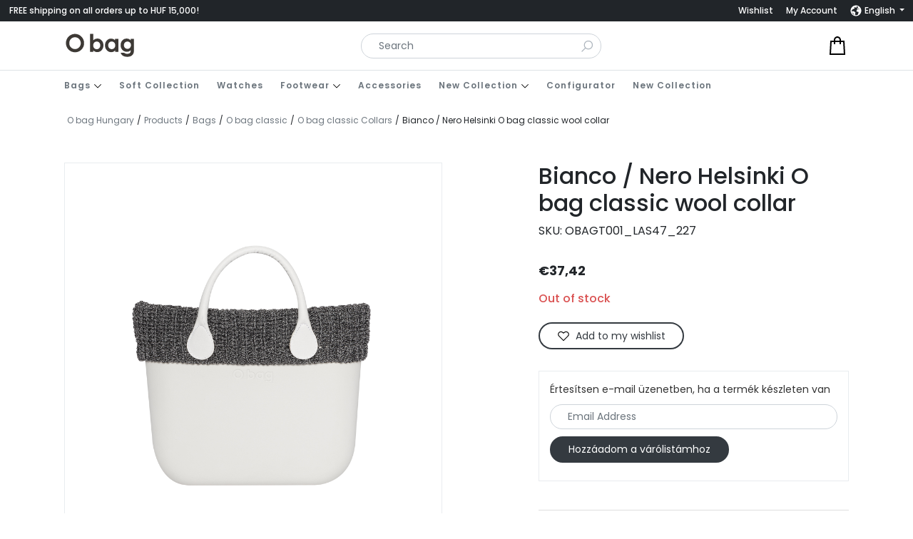

--- FILE ---
content_type: text/html; charset=UTF-8
request_url: https://obagbudapest.com/en/shop/bags/o-bag-reverse-en/o-bag-reverse-bag-bodies/bianco-nero-helsinki-o-bag-classic-gyapju-galler-2/
body_size: 19564
content:
<!DOCTYPE html>
<html lang="en-US">
<head>
    <title>Bianco / Nero Helsinki O bag classic wool collar - O bag Hungary</title>
    <meta charset="utf-8" />
    <meta http-equiv="X-UA-Compatible" content="IE=edge" />
    <meta name="viewport" content="width=device-width, initial-scale=1.0, minimum-scale=1.0, maximum-scale=5.0" />
    <meta name="msapplication-tap-highlight" content="no">
    				<script>document.documentElement.className = document.documentElement.className + ' yes-js js_active js'</script>
				<meta name='robots' content='index, follow, max-image-preview:large, max-snippet:-1, max-video-preview:-1' />
<link rel="alternate" hreflang="hu" href="https://obagbudapest.com/shop/bags/o-bag-reverse-en/o-bag-reverse-bag-bodies/bianco-nero-helsinki-o-bag-classic-gyapju-galler/" />
<link rel="alternate" hreflang="en" href="https://obagbudapest.com/en/shop/bags/o-bag-reverse-en/o-bag-reverse-bag-bodies/bianco-nero-helsinki-o-bag-classic-gyapju-galler-2/" />
<link rel="alternate" hreflang="x-default" href="https://obagbudapest.com/shop/bags/o-bag-reverse-en/o-bag-reverse-bag-bodies/bianco-nero-helsinki-o-bag-classic-gyapju-galler/" />

<!-- Google Tag Manager by PYS -->
<script data-cfasync="false" data-pagespeed-no-defer>
	var pys_datalayer_name = "dataLayer";
	window.dataLayer = window.dataLayer || [];</script> 
<!-- End Google Tag Manager by PYS -->
<!-- Google Tag Manager for WordPress by gtm4wp.com -->
<script data-cfasync="false" data-pagespeed-no-defer>
	var gtm4wp_datalayer_name = "dataLayer";
	var dataLayer = dataLayer || [];
	const gtm4wp_use_sku_instead = false;
	const gtm4wp_currency = 'EUR';
	const gtm4wp_product_per_impression = 10;
	const gtm4wp_clear_ecommerce = false;

	const gtm4wp_scrollerscript_debugmode         = false;
	const gtm4wp_scrollerscript_callbacktime      = 100;
	const gtm4wp_scrollerscript_readerlocation    = 150;
	const gtm4wp_scrollerscript_contentelementid  = "content";
	const gtm4wp_scrollerscript_scannertime       = 60;
</script>
<!-- End Google Tag Manager for WordPress by gtm4wp.com -->
		<!-- Meta Tag Manager -->
		<meta name="google-site-verification" content="BZ5DyOhxiOH1n66va7RFMAjhh875EJYu7qiyPPMKePQ" />
		<!-- / Meta Tag Manager -->

	<!-- This site is optimized with the Yoast SEO plugin v23.5 - https://yoast.com/wordpress/plugins/seo/ -->
	<title>Bianco / Nero Helsinki O bag classic wool collar - O bag Hungary</title>
	<link rel="canonical" href="https://obagbudapest.com/en/shop/bags/o-bag-reverse-en/o-bag-reverse-bag-bodies/bianco-nero-helsinki-o-bag-classic-gyapju-galler-2/" />
	<meta property="og:locale" content="en_US" />
	<meta property="og:type" content="article" />
	<meta property="og:title" content="Bianco / Nero Helsinki O bag classic wool collar - O bag Hungary" />
	<meta property="og:description" content="The image of the product is for information only. The product may change during the manufacturing process. The photograph shows the color of the product as accurately as possible; however, different devices may differ in their screen settings. We cannot guarantee that the screen of the device you are using will return the color accurately." />
	<meta property="og:url" content="https://obagbudapest.com/en/shop/bags/o-bag-reverse-en/o-bag-reverse-bag-bodies/bianco-nero-helsinki-o-bag-classic-gyapju-galler-2/" />
	<meta property="og:site_name" content="O bag Hungary" />
	<meta name="twitter:card" content="summary_large_image" />
	<script type="application/ld+json" class="yoast-schema-graph">{"@context":"https://schema.org","@graph":[{"@type":"WebPage","@id":"https://obagbudapest.com/en/shop/bags/o-bag-reverse-en/o-bag-reverse-bag-bodies/bianco-nero-helsinki-o-bag-classic-gyapju-galler-2/","url":"https://obagbudapest.com/en/shop/bags/o-bag-reverse-en/o-bag-reverse-bag-bodies/bianco-nero-helsinki-o-bag-classic-gyapju-galler-2/","name":"Bianco / Nero Helsinki O bag classic wool collar - O bag Hungary","isPartOf":{"@id":"https://obagbudapest.com/en/#website"},"primaryImageOfPage":{"@id":"https://obagbudapest.com/en/shop/bags/o-bag-reverse-en/o-bag-reverse-bag-bodies/bianco-nero-helsinki-o-bag-classic-gyapju-galler-2/#primaryimage"},"image":{"@id":"https://obagbudapest.com/en/shop/bags/o-bag-reverse-en/o-bag-reverse-bag-bodies/bianco-nero-helsinki-o-bag-classic-gyapju-galler-2/#primaryimage"},"thumbnailUrl":"https://obagbudapest.com/wp-content/uploads/2022/02/obagt001-las47-227.jpg","datePublished":"2022-03-28T17:11:47+00:00","dateModified":"2022-03-28T17:11:47+00:00","breadcrumb":{"@id":"https://obagbudapest.com/en/shop/bags/o-bag-reverse-en/o-bag-reverse-bag-bodies/bianco-nero-helsinki-o-bag-classic-gyapju-galler-2/#breadcrumb"},"inLanguage":"en-US","potentialAction":[{"@type":"ReadAction","target":["https://obagbudapest.com/en/shop/bags/o-bag-reverse-en/o-bag-reverse-bag-bodies/bianco-nero-helsinki-o-bag-classic-gyapju-galler-2/"]}]},{"@type":"ImageObject","inLanguage":"en-US","@id":"https://obagbudapest.com/en/shop/bags/o-bag-reverse-en/o-bag-reverse-bag-bodies/bianco-nero-helsinki-o-bag-classic-gyapju-galler-2/#primaryimage","url":"https://obagbudapest.com/wp-content/uploads/2022/02/obagt001-las47-227.jpg","contentUrl":"https://obagbudapest.com/wp-content/uploads/2022/02/obagt001-las47-227.jpg","width":1600,"height":1600},{"@type":"BreadcrumbList","@id":"https://obagbudapest.com/en/shop/bags/o-bag-reverse-en/o-bag-reverse-bag-bodies/bianco-nero-helsinki-o-bag-classic-gyapju-galler-2/#breadcrumb","itemListElement":[{"@type":"ListItem","position":1,"name":"Home","item":"https://obagbudapest.com/en/"},{"@type":"ListItem","position":2,"name":"Shop","item":"https://obagbudapest.com/en/shop/"},{"@type":"ListItem","position":3,"name":"Bags","item":"https://obagbudapest.com/en/shop/category/bags/"},{"@type":"ListItem","position":4,"name":"O bag reverse","item":"https://obagbudapest.com/en/shop/category/bags/o-bag-reverse-en/"},{"@type":"ListItem","position":5,"name":"O bag reverse Bag bodies","item":"https://obagbudapest.com/en/shop/category/bags/o-bag-reverse-en/o-bag-reverse-bag-bodies/"},{"@type":"ListItem","position":6,"name":"Bianco / Nero Helsinki O bag classic wool collar"}]},{"@type":"WebSite","@id":"https://obagbudapest.com/en/#website","url":"https://obagbudapest.com/en/","name":"O bag Hungary","description":"Hivatalos webáruház","publisher":{"@id":"https://obagbudapest.com/en/#organization"},"potentialAction":[{"@type":"SearchAction","target":{"@type":"EntryPoint","urlTemplate":"https://obagbudapest.com/en/?s={search_term_string}"},"query-input":{"@type":"PropertyValueSpecification","valueRequired":true,"valueName":"search_term_string"}}],"inLanguage":"en-US"},{"@type":"Organization","@id":"https://obagbudapest.com/en/#organization","name":"O bag Hungary","url":"https://obagbudapest.com/en/","logo":{"@type":"ImageObject","inLanguage":"en-US","@id":"https://obagbudapest.com/en/#/schema/logo/image/","url":"https://obagbudapest.com/wp-content/uploads/2022/01/logo.svg","contentUrl":"https://obagbudapest.com/wp-content/uploads/2022/01/logo.svg","caption":"O bag Hungary"},"image":{"@id":"https://obagbudapest.com/en/#/schema/logo/image/"}}]}</script>
	<!-- / Yoast SEO plugin. -->


<link rel='stylesheet' id='vp-woo-pont-picker-block-css' href='https://obagbudapest.com/wp-content/plugins/hungarian-pickup-points-for-woocommerce/build/style-pont-picker-block.css?ver=3.2.0.2' type='text/css' media='all' />
<link rel='stylesheet' id='style-css' href='https://obagbudapest.com/wp-content/themes/pix_theme/assets/css/theme.min.css?ver=1.0' type='text/css' media='all' />
<link rel='stylesheet' id='wp-block-library-css' href='https://obagbudapest.com/wp-includes/css/dist/block-library/style.min.css?ver=6.4.1' type='text/css' media='all' />
<link rel='stylesheet' id='wc-blocks-style-all-products-css' href='https://obagbudapest.com/wp-content/plugins/woocommerce/packages/woocommerce-blocks/build/all-products.css?ver=11.4.9' type='text/css' media='all' />
<style id='classic-theme-styles-inline-css' type='text/css'>
/*! This file is auto-generated */
.wp-block-button__link{color:#fff;background-color:#32373c;border-radius:9999px;box-shadow:none;text-decoration:none;padding:calc(.667em + 2px) calc(1.333em + 2px);font-size:1.125em}.wp-block-file__button{background:#32373c;color:#fff;text-decoration:none}
</style>
<style id='global-styles-inline-css' type='text/css'>
body{--wp--preset--color--black: #000000;--wp--preset--color--cyan-bluish-gray: #abb8c3;--wp--preset--color--white: #ffffff;--wp--preset--color--pale-pink: #f78da7;--wp--preset--color--vivid-red: #cf2e2e;--wp--preset--color--luminous-vivid-orange: #ff6900;--wp--preset--color--luminous-vivid-amber: #fcb900;--wp--preset--color--light-green-cyan: #7bdcb5;--wp--preset--color--vivid-green-cyan: #00d084;--wp--preset--color--pale-cyan-blue: #8ed1fc;--wp--preset--color--vivid-cyan-blue: #0693e3;--wp--preset--color--vivid-purple: #9b51e0;--wp--preset--gradient--vivid-cyan-blue-to-vivid-purple: linear-gradient(135deg,rgba(6,147,227,1) 0%,rgb(155,81,224) 100%);--wp--preset--gradient--light-green-cyan-to-vivid-green-cyan: linear-gradient(135deg,rgb(122,220,180) 0%,rgb(0,208,130) 100%);--wp--preset--gradient--luminous-vivid-amber-to-luminous-vivid-orange: linear-gradient(135deg,rgba(252,185,0,1) 0%,rgba(255,105,0,1) 100%);--wp--preset--gradient--luminous-vivid-orange-to-vivid-red: linear-gradient(135deg,rgba(255,105,0,1) 0%,rgb(207,46,46) 100%);--wp--preset--gradient--very-light-gray-to-cyan-bluish-gray: linear-gradient(135deg,rgb(238,238,238) 0%,rgb(169,184,195) 100%);--wp--preset--gradient--cool-to-warm-spectrum: linear-gradient(135deg,rgb(74,234,220) 0%,rgb(151,120,209) 20%,rgb(207,42,186) 40%,rgb(238,44,130) 60%,rgb(251,105,98) 80%,rgb(254,248,76) 100%);--wp--preset--gradient--blush-light-purple: linear-gradient(135deg,rgb(255,206,236) 0%,rgb(152,150,240) 100%);--wp--preset--gradient--blush-bordeaux: linear-gradient(135deg,rgb(254,205,165) 0%,rgb(254,45,45) 50%,rgb(107,0,62) 100%);--wp--preset--gradient--luminous-dusk: linear-gradient(135deg,rgb(255,203,112) 0%,rgb(199,81,192) 50%,rgb(65,88,208) 100%);--wp--preset--gradient--pale-ocean: linear-gradient(135deg,rgb(255,245,203) 0%,rgb(182,227,212) 50%,rgb(51,167,181) 100%);--wp--preset--gradient--electric-grass: linear-gradient(135deg,rgb(202,248,128) 0%,rgb(113,206,126) 100%);--wp--preset--gradient--midnight: linear-gradient(135deg,rgb(2,3,129) 0%,rgb(40,116,252) 100%);--wp--preset--font-size--small: 13px;--wp--preset--font-size--medium: 20px;--wp--preset--font-size--large: 36px;--wp--preset--font-size--x-large: 42px;--wp--preset--spacing--20: 0.44rem;--wp--preset--spacing--30: 0.67rem;--wp--preset--spacing--40: 1rem;--wp--preset--spacing--50: 1.5rem;--wp--preset--spacing--60: 2.25rem;--wp--preset--spacing--70: 3.38rem;--wp--preset--spacing--80: 5.06rem;--wp--preset--shadow--natural: 6px 6px 9px rgba(0, 0, 0, 0.2);--wp--preset--shadow--deep: 12px 12px 50px rgba(0, 0, 0, 0.4);--wp--preset--shadow--sharp: 6px 6px 0px rgba(0, 0, 0, 0.2);--wp--preset--shadow--outlined: 6px 6px 0px -3px rgba(255, 255, 255, 1), 6px 6px rgba(0, 0, 0, 1);--wp--preset--shadow--crisp: 6px 6px 0px rgba(0, 0, 0, 1);}:where(.is-layout-flex){gap: 0.5em;}:where(.is-layout-grid){gap: 0.5em;}body .is-layout-flow > .alignleft{float: left;margin-inline-start: 0;margin-inline-end: 2em;}body .is-layout-flow > .alignright{float: right;margin-inline-start: 2em;margin-inline-end: 0;}body .is-layout-flow > .aligncenter{margin-left: auto !important;margin-right: auto !important;}body .is-layout-constrained > .alignleft{float: left;margin-inline-start: 0;margin-inline-end: 2em;}body .is-layout-constrained > .alignright{float: right;margin-inline-start: 2em;margin-inline-end: 0;}body .is-layout-constrained > .aligncenter{margin-left: auto !important;margin-right: auto !important;}body .is-layout-constrained > :where(:not(.alignleft):not(.alignright):not(.alignfull)){max-width: var(--wp--style--global--content-size);margin-left: auto !important;margin-right: auto !important;}body .is-layout-constrained > .alignwide{max-width: var(--wp--style--global--wide-size);}body .is-layout-flex{display: flex;}body .is-layout-flex{flex-wrap: wrap;align-items: center;}body .is-layout-flex > *{margin: 0;}body .is-layout-grid{display: grid;}body .is-layout-grid > *{margin: 0;}:where(.wp-block-columns.is-layout-flex){gap: 2em;}:where(.wp-block-columns.is-layout-grid){gap: 2em;}:where(.wp-block-post-template.is-layout-flex){gap: 1.25em;}:where(.wp-block-post-template.is-layout-grid){gap: 1.25em;}.has-black-color{color: var(--wp--preset--color--black) !important;}.has-cyan-bluish-gray-color{color: var(--wp--preset--color--cyan-bluish-gray) !important;}.has-white-color{color: var(--wp--preset--color--white) !important;}.has-pale-pink-color{color: var(--wp--preset--color--pale-pink) !important;}.has-vivid-red-color{color: var(--wp--preset--color--vivid-red) !important;}.has-luminous-vivid-orange-color{color: var(--wp--preset--color--luminous-vivid-orange) !important;}.has-luminous-vivid-amber-color{color: var(--wp--preset--color--luminous-vivid-amber) !important;}.has-light-green-cyan-color{color: var(--wp--preset--color--light-green-cyan) !important;}.has-vivid-green-cyan-color{color: var(--wp--preset--color--vivid-green-cyan) !important;}.has-pale-cyan-blue-color{color: var(--wp--preset--color--pale-cyan-blue) !important;}.has-vivid-cyan-blue-color{color: var(--wp--preset--color--vivid-cyan-blue) !important;}.has-vivid-purple-color{color: var(--wp--preset--color--vivid-purple) !important;}.has-black-background-color{background-color: var(--wp--preset--color--black) !important;}.has-cyan-bluish-gray-background-color{background-color: var(--wp--preset--color--cyan-bluish-gray) !important;}.has-white-background-color{background-color: var(--wp--preset--color--white) !important;}.has-pale-pink-background-color{background-color: var(--wp--preset--color--pale-pink) !important;}.has-vivid-red-background-color{background-color: var(--wp--preset--color--vivid-red) !important;}.has-luminous-vivid-orange-background-color{background-color: var(--wp--preset--color--luminous-vivid-orange) !important;}.has-luminous-vivid-amber-background-color{background-color: var(--wp--preset--color--luminous-vivid-amber) !important;}.has-light-green-cyan-background-color{background-color: var(--wp--preset--color--light-green-cyan) !important;}.has-vivid-green-cyan-background-color{background-color: var(--wp--preset--color--vivid-green-cyan) !important;}.has-pale-cyan-blue-background-color{background-color: var(--wp--preset--color--pale-cyan-blue) !important;}.has-vivid-cyan-blue-background-color{background-color: var(--wp--preset--color--vivid-cyan-blue) !important;}.has-vivid-purple-background-color{background-color: var(--wp--preset--color--vivid-purple) !important;}.has-black-border-color{border-color: var(--wp--preset--color--black) !important;}.has-cyan-bluish-gray-border-color{border-color: var(--wp--preset--color--cyan-bluish-gray) !important;}.has-white-border-color{border-color: var(--wp--preset--color--white) !important;}.has-pale-pink-border-color{border-color: var(--wp--preset--color--pale-pink) !important;}.has-vivid-red-border-color{border-color: var(--wp--preset--color--vivid-red) !important;}.has-luminous-vivid-orange-border-color{border-color: var(--wp--preset--color--luminous-vivid-orange) !important;}.has-luminous-vivid-amber-border-color{border-color: var(--wp--preset--color--luminous-vivid-amber) !important;}.has-light-green-cyan-border-color{border-color: var(--wp--preset--color--light-green-cyan) !important;}.has-vivid-green-cyan-border-color{border-color: var(--wp--preset--color--vivid-green-cyan) !important;}.has-pale-cyan-blue-border-color{border-color: var(--wp--preset--color--pale-cyan-blue) !important;}.has-vivid-cyan-blue-border-color{border-color: var(--wp--preset--color--vivid-cyan-blue) !important;}.has-vivid-purple-border-color{border-color: var(--wp--preset--color--vivid-purple) !important;}.has-vivid-cyan-blue-to-vivid-purple-gradient-background{background: var(--wp--preset--gradient--vivid-cyan-blue-to-vivid-purple) !important;}.has-light-green-cyan-to-vivid-green-cyan-gradient-background{background: var(--wp--preset--gradient--light-green-cyan-to-vivid-green-cyan) !important;}.has-luminous-vivid-amber-to-luminous-vivid-orange-gradient-background{background: var(--wp--preset--gradient--luminous-vivid-amber-to-luminous-vivid-orange) !important;}.has-luminous-vivid-orange-to-vivid-red-gradient-background{background: var(--wp--preset--gradient--luminous-vivid-orange-to-vivid-red) !important;}.has-very-light-gray-to-cyan-bluish-gray-gradient-background{background: var(--wp--preset--gradient--very-light-gray-to-cyan-bluish-gray) !important;}.has-cool-to-warm-spectrum-gradient-background{background: var(--wp--preset--gradient--cool-to-warm-spectrum) !important;}.has-blush-light-purple-gradient-background{background: var(--wp--preset--gradient--blush-light-purple) !important;}.has-blush-bordeaux-gradient-background{background: var(--wp--preset--gradient--blush-bordeaux) !important;}.has-luminous-dusk-gradient-background{background: var(--wp--preset--gradient--luminous-dusk) !important;}.has-pale-ocean-gradient-background{background: var(--wp--preset--gradient--pale-ocean) !important;}.has-electric-grass-gradient-background{background: var(--wp--preset--gradient--electric-grass) !important;}.has-midnight-gradient-background{background: var(--wp--preset--gradient--midnight) !important;}.has-small-font-size{font-size: var(--wp--preset--font-size--small) !important;}.has-medium-font-size{font-size: var(--wp--preset--font-size--medium) !important;}.has-large-font-size{font-size: var(--wp--preset--font-size--large) !important;}.has-x-large-font-size{font-size: var(--wp--preset--font-size--x-large) !important;}
.wp-block-navigation a:where(:not(.wp-element-button)){color: inherit;}
:where(.wp-block-post-template.is-layout-flex){gap: 1.25em;}:where(.wp-block-post-template.is-layout-grid){gap: 1.25em;}
:where(.wp-block-columns.is-layout-flex){gap: 2em;}:where(.wp-block-columns.is-layout-grid){gap: 2em;}
.wp-block-pullquote{font-size: 1.5em;line-height: 1.6;}
</style>
<link rel='stylesheet' id='santapress-css' href='https://obagbudapest.com/wp-content/plugins/santapress/public/css/santapress-public-all.min.css?ver=1.6.2' type='text/css' media='all' />
<style id='santapress-inline-css' type='text/css'>
.santapress-post.modal, .sp-modal-iframe.modal { max-width: 500px }
.santapress-post.modal:before { display:none; }
.santapress-post.modal:after { display:none; }
</style>
<link rel='stylesheet' id='wcml-dropdown-0-css' href='//obagbudapest.com/wp-content/plugins/woocommerce-multilingual/templates/currency-switchers/legacy-dropdown/style.css?ver=5.3.1' type='text/css' media='all' />
<style id='woocommerce-inline-inline-css' type='text/css'>
.woocommerce form .form-row .required { visibility: visible; }
</style>
<link rel='stylesheet' id='zit_ugyfelkartya_style-css' href='https://obagbudapest.com/wp-content/plugins/zoneit-woo_uk_v2/assets/css/style.css?ver=1.0.0' type='text/css' media='all' />
<link rel='stylesheet' id='jquery-ui-css' href='https://code.jquery.com/ui/1.12.1/themes/base/jquery-ui.css?ver=6.4.1' type='text/css' media='all' />
<link rel='stylesheet' id='yith-wcwtl-style-css' href='https://obagbudapest.com/wp-content/plugins/yith-woocommerce-waiting-list-premium/assets/css/ywcwtl.css?ver=1.16.0' type='text/css' media='all' />
<style id='yith-wcwtl-style-inline-css' type='text/css'>
#yith-wcwtl-output .button.alt{background:rgb(52,58,64);color:#ffffff;}
			#yith-wcwtl-output .button.alt:hover{background:rgb(44,49,54);color:#ffffff;}
			#yith-wcwtl-output .button.button-leave.alt{background:#a46497;color:#ffffff;}
			#yith-wcwtl-output .button.button-leave.alt:hover{background:#935386;color:#ffffff;}
			#yith-wcwtl-output p, #yith-wcwtl-output label{font-size:14px;color:rgb(51,51,51);}
</style>
<link rel='stylesheet' id='flexible-shipping-free-shipping-css' href='https://obagbudapest.com/wp-content/plugins/flexible-shipping/assets/dist/css/free-shipping.css?ver=5.0.3.2' type='text/css' media='all' />
<link rel='stylesheet' id='ywdpd_owl-css' href='https://obagbudapest.com/wp-content/plugins/yith-woocommerce-dynamic-pricing-and-discounts-premium/assets/css/owl/owl.carousel.min.css?ver=4.4.0' type='text/css' media='all' />
<link rel='stylesheet' id='yith_ywdpd_frontend-css' href='https://obagbudapest.com/wp-content/plugins/yith-woocommerce-dynamic-pricing-and-discounts-premium/assets/css/frontend.css?ver=4.4.0' type='text/css' media='all' />
<link rel='stylesheet' id='sib-front-css-css' href='https://obagbudapest.com/wp-content/plugins/mailin/css/mailin-front.css?ver=6.4.1' type='text/css' media='all' />
<script type="text/template" id="tmpl-variation-template">
	<div class="woocommerce-variation-description">{{{ data.variation.variation_description }}}</div>
	<div class="woocommerce-variation-price">{{{ data.variation.price_html }}}</div>
	<div class="woocommerce-variation-availability">{{{ data.variation.availability_html }}}</div>
</script>
<script type="text/template" id="tmpl-unavailable-variation-template">
	<p>Sorry, this product is unavailable. Please choose a different combination.</p>
</script>
<script type="text/javascript" id="wpml-cookie-js-extra">
/* <![CDATA[ */
var wpml_cookies = {"wp-wpml_current_language":{"value":"en","expires":1,"path":"\/"}};
var wpml_cookies = {"wp-wpml_current_language":{"value":"en","expires":1,"path":"\/"}};
/* ]]> */
</script>
<script type="text/javascript" src="https://obagbudapest.com/wp-content/plugins/sitepress-multilingual-cms/res/js/cookies/language-cookie.js?ver=4.6.8" id="wpml-cookie-js" defer="defer" data-wp-strategy="defer"></script>
<script type="text/javascript" src="https://obagbudapest.com/wp-content/themes/pix_theme/assets/js/theme.min.js?ver=1.0" id="jquery-js"></script>
<script type="text/javascript" src="https://obagbudapest.com/wp-content/plugins/woocommerce/assets/js/jquery-blockui/jquery.blockUI.min.js?ver=2.7.0-wc.8.3.3" id="jquery-blockui-js" defer="defer" data-wp-strategy="defer"></script>
<script type="text/javascript" id="wc-add-to-cart-js-extra">
/* <![CDATA[ */
var wc_add_to_cart_params = {"ajax_url":"\/wp-admin\/admin-ajax.php?lang=en","wc_ajax_url":"\/en\/?wc-ajax=%%endpoint%%","i18n_view_cart":"View cart","cart_url":"https:\/\/obagbudapest.com\/en\/cart\/","is_cart":"","cart_redirect_after_add":"no"};
/* ]]> */
</script>
<script type="text/javascript" src="https://obagbudapest.com/wp-content/plugins/woocommerce/assets/js/frontend/add-to-cart.min.js?ver=8.3.3" id="wc-add-to-cart-js" defer="defer" data-wp-strategy="defer"></script>
<script type="text/javascript" id="wc-single-product-js-extra">
/* <![CDATA[ */
var wc_single_product_params = {"i18n_required_rating_text":"Please select a rating","review_rating_required":"yes","flexslider":{"rtl":false,"animation":"slide","smoothHeight":true,"directionNav":false,"controlNav":"thumbnails","slideshow":false,"animationSpeed":500,"animationLoop":false,"allowOneSlide":false},"zoom_enabled":"","zoom_options":[],"photoswipe_enabled":"","photoswipe_options":{"shareEl":false,"closeOnScroll":false,"history":false,"hideAnimationDuration":0,"showAnimationDuration":0},"flexslider_enabled":""};
/* ]]> */
</script>
<script type="text/javascript" src="https://obagbudapest.com/wp-content/plugins/woocommerce/assets/js/frontend/single-product.min.js?ver=8.3.3" id="wc-single-product-js" defer="defer" data-wp-strategy="defer"></script>
<script type="text/javascript" src="https://obagbudapest.com/wp-content/plugins/woocommerce/assets/js/js-cookie/js.cookie.min.js?ver=2.1.4-wc.8.3.3" id="js-cookie-js" defer="defer" data-wp-strategy="defer"></script>
<script type="text/javascript" id="woocommerce-js-extra">
/* <![CDATA[ */
var woocommerce_params = {"ajax_url":"\/wp-admin\/admin-ajax.php?lang=en","wc_ajax_url":"\/en\/?wc-ajax=%%endpoint%%"};
/* ]]> */
</script>
<script type="text/javascript" src="https://obagbudapest.com/wp-content/plugins/woocommerce/assets/js/frontend/woocommerce.min.js?ver=8.3.3" id="woocommerce-js" defer="defer" data-wp-strategy="defer"></script>
<script type="text/javascript" src="https://obagbudapest.com/wp-content/plugins/zoneit-woo_uk_v2/assets/js/frontend.js?ver=6.4.1" id="zit_ugyfelkartya_script-js"></script>
<script type="text/javascript" src="https://obagbudapest.com/wp-content/plugins/duracelltomi-google-tag-manager/dist/js/analytics-talk-content-tracking.js?ver=1.20.3" id="gtm4wp-scroll-tracking-js"></script>
<script type="text/javascript" src="https://obagbudapest.com/wp-includes/js/underscore.min.js?ver=1.13.4" id="underscore-js"></script>
<script type="text/javascript" id="wp-util-js-extra">
/* <![CDATA[ */
var _wpUtilSettings = {"ajax":{"url":"\/wp-admin\/admin-ajax.php"}};
/* ]]> */
</script>
<script type="text/javascript" src="https://obagbudapest.com/wp-includes/js/wp-util.min.js?ver=6.4.1" id="wp-util-js"></script>
<script type="text/javascript" id="wc-add-to-cart-variation-js-extra">
/* <![CDATA[ */
var wc_add_to_cart_variation_params = {"wc_ajax_url":"\/en\/?wc-ajax=%%endpoint%%","i18n_no_matching_variations_text":"Sorry, no products matched your selection. Please choose a different combination.","i18n_make_a_selection_text":"Please select some product options before adding this product to your cart.","i18n_unavailable_text":"Sorry, this product is unavailable. Please choose a different combination."};
/* ]]> */
</script>
<script type="text/javascript" src="https://obagbudapest.com/wp-content/plugins/woocommerce/assets/js/frontend/add-to-cart-variation.min.js?ver=8.3.3" id="wc-add-to-cart-variation-js" defer="defer" data-wp-strategy="defer"></script>
<script type="text/javascript" id="sib-front-js-js-extra">
/* <![CDATA[ */
var sibErrMsg = {"invalidMail":"Please fill out valid email address","requiredField":"Please fill out required fields","invalidDateFormat":"Please fill out valid date format","invalidSMSFormat":"Please fill out valid phone number"};
var ajax_sib_front_object = {"ajax_url":"https:\/\/obagbudapest.com\/wp-admin\/admin-ajax.php","ajax_nonce":"f7564dadb7","flag_url":"https:\/\/obagbudapest.com\/wp-content\/plugins\/mailin\/img\/flags\/"};
/* ]]> */
</script>
<script type="text/javascript" src="https://obagbudapest.com/wp-content/plugins/mailin/js/mailin-front.js?ver=1701341084" id="sib-front-js-js"></script>
<link rel="https://api.w.org/" href="https://obagbudapest.com/en/wp-json/" /><link rel="alternate" type="application/json" href="https://obagbudapest.com/en/wp-json/wp/v2/product/20276" /><meta name="generator" content="WPML ver:4.6.8 stt:1,23;" />
<script>
	!function (w, d, t) {
	  w.TiktokAnalyticsObject=t;var ttq=w[t]=w[t]||[];ttq.methods=["page","track","identify","instances","debug","on","off","once","ready","alias","group","enableCookie","disableCookie"],ttq.setAndDefer=function(t,e){t[e]=function(){t.push([e].concat(Array.prototype.slice.call(arguments,0)))}};for(var i=0;i<ttq.methods.length;i++)ttq.setAndDefer(ttq,ttq.methods[i]);ttq.instance=function(t){for(var e=ttq._i[t]||[],n=0;n<ttq.methods.length;n++)ttq.setAndDefer(e,ttq.methods[n]);return e},ttq.load=function(e,n){var i="https://analytics.tiktok.com/i18n/pixel/events.js";ttq._i=ttq._i||{},ttq._i[e]=[],ttq._i[e]._u=i,ttq._t=ttq._t||{},ttq._t[e]=+new Date,ttq._o=ttq._o||{},ttq._o[e]=n||{};var o=document.createElement("script");o.type="text/javascript",o.async=!0,o.src=i+"?sdkid="+e+"&lib="+t;var a=document.getElementsByTagName("script")[0];a.parentNode.insertBefore(o,a)};


	  ttq.load('CIN6PK3C77U3N0LJ5LJ0');
	  ttq.page();
	}(window, document, 'ttq');
</script>
<script>
	ttq.track('Browse')
</script>
    <script>
        var zit_uk_ajax_url = 'https://obagbudapest.com/wp-admin/admin-ajax.php';
    </script>

<!-- Google Tag Manager for WordPress by gtm4wp.com -->
<!-- GTM Container placement set to footer -->
<script data-cfasync="false" data-pagespeed-no-defer type="text/javascript">
	var dataLayer_content = {"visitorType":"visitor-logged-out","visitorIP":"18.222.174.171","pagePostType":"product","pagePostType2":"single-product","pagePostAuthor":"Kocsis Norbert","browserName":"","browserVersion":"","browserEngineName":"","browserEngineVersion":"","osName":"","osVersion":"","deviceType":"bot","deviceManufacturer":"","deviceModel":"","geoCountryCode":"(no geo data available)","geoCountryName":"(no geo data available)","geoRegionCode":"(no geo data available)","geoRegionName":"(no geo data available)","geoCity":"(no geo data available)","geoZipcode":"(no geo data available)","geoLatitude":"(no geo data available)","geoLongitude":"(no geo data available)","geoFullGeoData":{"success":false,"error":{"code":101,"type":"missing_access_key","info":"You have not supplied an API Access Key. [Required format: access_key=YOUR_ACCESS_KEY]"}},"customerTotalOrders":0,"customerTotalOrderValue":0,"customerFirstName":"","customerLastName":"","customerBillingFirstName":"","customerBillingLastName":"","customerBillingCompany":"","customerBillingAddress1":"","customerBillingAddress2":"","customerBillingCity":"","customerBillingState":"","customerBillingPostcode":"","customerBillingCountry":"","customerBillingEmail":"","customerBillingEmailHash":"","customerBillingPhone":"","customerShippingFirstName":"","customerShippingLastName":"","customerShippingCompany":"","customerShippingAddress1":"","customerShippingAddress2":"","customerShippingCity":"","customerShippingState":"","customerShippingPostcode":"","customerShippingCountry":"","cartContent":{"totals":{"applied_coupons":[],"discount_total":0,"subtotal":0,"total":0},"items":[]},"productRatingCounts":[],"productAverageRating":0,"productReviewCount":0,"productType":"simple","productIsVariable":0};
	dataLayer.push( dataLayer_content );
</script>
<script data-cfasync="false">
(function(w,d,s,l,i){w[l]=w[l]||[];w[l].push({'gtm.start':
new Date().getTime(),event:'gtm.js'});var f=d.getElementsByTagName(s)[0],
j=d.createElement(s),dl=l!='dataLayer'?'&l='+l:'';j.async=true;j.src=
'//www.googletagmanager.com/gtm.js?id='+i+dl;f.parentNode.insertBefore(j,f);
})(window,document,'script','dataLayer','GTM-T3RMC46');
</script>
<!-- End Google Tag Manager for WordPress by gtm4wp.com -->    <script>
        var pix_theme_ajax_url = 'https://obagbudapest.com/wp-admin/admin-ajax.php';
    </script>
	<noscript><style>.woocommerce-product-gallery{ opacity: 1 !important; }</style></noscript>
	<link rel="icon" href="https://obagbudapest.com/wp-content/uploads/2022/03/ms-icon-310x310-1-150x150.png" sizes="32x32" />
<link rel="icon" href="https://obagbudapest.com/wp-content/uploads/2022/03/ms-icon-310x310-1-300x300.png" sizes="192x192" />
<link rel="apple-touch-icon" href="https://obagbudapest.com/wp-content/uploads/2022/03/ms-icon-310x310-1-300x300.png" />
<meta name="msapplication-TileImage" content="https://obagbudapest.com/wp-content/uploads/2022/03/ms-icon-310x310-1-300x300.png" />
		<style type="text/css" id="wp-custom-css">
			/*.product__old-price, .product__sale {
	display: none;
}*/
.product__sale-price del {
	display: none;
}

.vp-woo-pont-modal {
	z-index:2100!important;
}
.cart-sidebar__free-shipping--container {display:none;}

.product__point {display:none;}		</style>
		<style id="hucommerce-theme-fix">
</style>

    <link rel="apple-touch-icon" sizes="57x57" href="https://obagbudapest.com/wp-content/themes/pix_theme/assets/images/favicon/apple-icon-57x57.png">
    <link rel="apple-touch-icon" sizes="60x60" href="https://obagbudapest.com/wp-content/themes/pix_theme/assets/images/favicon/apple-icon-60x60.png">
    <link rel="apple-touch-icon" sizes="72x72" href="https://obagbudapest.com/wp-content/themes/pix_theme/assets/images/favicon/apple-icon-72x72.png">
    <link rel="apple-touch-icon" sizes="76x76" href="https://obagbudapest.com/wp-content/themes/pix_theme/assets/images/favicon/apple-icon-76x76.png">
    <link rel="apple-touch-icon" sizes="114x114" href="https://obagbudapest.com/wp-content/themes/pix_theme/assets/images/favicon/apple-icon-114x114.png">
    <link rel="apple-touch-icon" sizes="120x120" href="https://obagbudapest.com/wp-content/themes/pix_theme/assets/images/favicon/apple-icon-120x120.png">
    <link rel="apple-touch-icon" sizes="144x144" href="https://obagbudapest.com/wp-content/themes/pix_theme/assets/images/favicon/apple-icon-144x144.png">
    <link rel="apple-touch-icon" sizes="152x152" href="https://obagbudapest.com/wp-content/themes/pix_theme/assets/images/favicon/apple-icon-152x152.png">
    <link rel="apple-touch-icon" sizes="180x180" href="https://obagbudapest.com/wp-content/themes/pix_theme/assets/images/favicon/apple-icon-180x180.png">
    <link rel="icon" type="image/png" sizes="192x192"  href="https://obagbudapest.com/wp-content/themes/pix_theme/assets/images/favicon/android-icon-192x192.png">
    <link rel="icon" type="image/png" sizes="32x32" href="https://obagbudapest.com/wp-content/themes/pix_theme/assets/images/favicon/favicon-32x32.png">
    <link rel="icon" type="image/png" sizes="96x96" href="https://obagbudapest.com/wp-content/themes/pix_theme/assets/images/favicon/favicon-96x96.png">
    <link rel="icon" type="image/png" sizes="16x16" href="https://obagbudapest.com/wp-content/themes/pix_theme/assets/images/favicon/favicon-16x16.png">
    <link rel="manifest" href="https://obagbudapest.com/wp-content/themes/pix_theme/assets/images/favicon/manifest.json">
    <meta name="msapplication-TileColor" content="#ffffff">
    <meta name="msapplication-TileImage" content="https://obagbudapest.com/wp-content/themes/pix_theme/assets/images/favicon/ms-icon-144x144.png">
    <meta name="theme-color" content="#ffffff">
</head>
<body class="product-template-default single single-product postid-20276 wp-custom-logo theme-pix_theme woocommerce woocommerce-page woocommerce-no-js">
    <header class="header"><div class="header__top"><div class="container-xxxl"><div class="header__top--container d-flex align-items-center justify-content-between"><div class="vertical-slider"><div class="vertical-slider__inner"><div>Shipping time: 1-2 working days.</div><div>FREE shipping on all orders up to HUF 15,000!</div></div><script>
        jQuery(function($){
            $('.vertical-slider__inner').slick({
                vertical: true,
                autoplay: true,
                autoplaySpeed: 8000,
                speed: 600,
                arrows: false,
                easing: 'swing'
            });
        })
    </script></div><div class="d-none d-md-block"><div class="d-flex"><div class="header__top--menu me-3"><a class="header__top--menu-link " href="https://obagbudapest.com/en/wishlist/" target="">
                Wishlist
            </a><a class="header__top--menu-link " href="https://obagbudapest.com/en/my-account/" target="">
                My Account
            </a></div><div class="header__language-switcher"><svg xmlns="http://www.w3.org/2000/svg" viewBox="0 0 32 32"><path d="M 16 4 C 9.382813 4 4 9.382813 4 16 C 4 22.617188 9.382813 28 16 28 C 22.617188 28 28 22.617188 28 16 C 28 9.382813 22.617188 4 16 4 Z M 16 6 C 17.96875 6 19.796875 6.585938 21.34375 7.5625 L 20.53125 7.65625 L 20.71875 9.65625 L 19.65625 9.1875 L 18.78125 9.9375 L 18.9375 12 L 21.09375 11.3125 L 23.78125 12.1875 L 23.09375 13.4375 L 21.46875 12.4375 L 19.71875 12.6875 L 18 13.96875 L 17.03125 16.96875 L 18.96875 18.5625 C 18.96875 18.5625 20.957031 18.21875 21.0625 18.21875 C 21.167969 18.21875 21.90625 20.03125 21.90625 20.03125 L 20.3125 25.03125 C 19.011719 25.652344 17.542969 26 16 26 C 15.683594 26 15.371094 25.964844 15.0625 25.9375 L 13.96875 24.03125 L 15.03125 20.03125 L 11 17 L 7.28125 17 L 6.3125 15.03125 L 9 12.90625 L 13 11 L 12.40625 8.34375 L 14.125 7.96875 L 14.9375 9.09375 L 17.9375 8.53125 L 17.40625 6.21875 L 15.1875 6.0625 C 15.453125 6.042969 15.726563 6 16 6 Z M 14.875 6.0625 L 13.3125 6.71875 L 12.5625 6.59375 C 13.300781 6.324219 14.066406 6.152344 14.875 6.0625 Z M 6.0625 16.78125 L 7.03125 17.90625 L 7.03125 19.96875 L 8.90625 22.03125 L 10.0625 22.03125 L 12.90625 25.53125 C 9.132813 24.308594 6.378906 20.890625 6.0625 16.78125 Z"/></svg><div class="dropdown"><a class="dropdown-toggle" href="#" role="button" id="dropdownMenuLink" data-bs-toggle="dropdown" aria-expanded="false">
            English
        </a><ul class="dropdown-menu" aria-labelledby="dropdownMenuLink"><li><a class="dropdown-item" href="https://obagbudapest.com/shop/bags/o-bag-reverse-en/o-bag-reverse-bag-bodies/bianco-nero-helsinki-o-bag-classic-gyapju-galler/">Magyar</a></li></ul></div></div></div></div></div></div></div><div class="header__middle"><div class="container"><div class="header__container d-flex align-items-center justify-content-between"><a class="logo" href="https://obagbudapest.com/en/"><img src="https://obagbudapest.com/wp-content/uploads/2022/01/logo-light.svg" alt="Bianco / Nero Helsinki O bag classic wool collar - O bag Hungary" /><img class="hide" src="https://obagbudapest.com/wp-content/uploads/2022/01/logo.svg" alt="Bianco / Nero Helsinki O bag classic wool collar - O bag Hungary" /></a><div class="d-none d-lg-block"><div class="search__result--overlay sro"></div><form class="header__search hs" action="/" method="get"><input type="text" name="s" id="search" class="form-control header__search--input hsi" placeholder="Search" value="" autocomplete="off"/><a class="header__search--submit hsh" href="javascript:void(0)"><svg xmlns="http://www.w3.org/2000/svg" viewBox="0 0 32 32"><path d="M 19 3 C 13.488281 3 9 7.488281 9 13 C 9 15.394531 9.839844 17.589844 11.25 19.3125 L 3.28125 27.28125 L 4.71875 28.71875 L 12.6875 20.75 C 14.410156 22.160156 16.605469 23 19 23 C 24.511719 23 29 18.511719 29 13 C 29 7.488281 24.511719 3 19 3 Z M 19 5 C 23.429688 5 27 8.570313 27 13 C 27 17.429688 23.429688 21 19 21 C 14.570313 21 11 17.429688 11 13 C 11 8.570313 14.570313 5 19 5 Z"/></svg></a><div class="search__result sr"></div></form><script type="text/javascript">
    jQuery(function($){
        $('.hsh').on('click', function(){
            $('.hs').submit();
        })
        var x_timer;
        var pix_word;
        $('.hsi').on('keyup', function(e){
            clearTimeout(x_timer);
            var pix_word = $(this).val();
            x_timer = setTimeout(function(){
                

                if(pix_word.length>2){
                    let data = {
                        action: 'pix_ajax_search',
                        text: pix_word
                    }
                    $.post(pix_theme_ajax_url, data, function(result){
                        if(result.success && $('.hsi').val().length>2){
                            $('.sr').html(result.html).addClass('show');
                            $('.sro').addClass('show');
                        }
                    },'json')
                } else {
                    $('.sr').html('').removeClass('show');
                    $('.sro').removeClass('show');
                }
            }, 500);
        })

        $(document).on('click', '.sro.show', function(){
            $('.sr').html('').removeClass('show');
            $('.sro').removeClass('show');
        })
    })
</script></div><div class="d-flex align-items-center"><div class="header__cart"><div class="header__cart--toggle"><svg xmlns="http://www.w3.org/2000/svg" viewBox="0 0 32 32"><path d="M 16 3 C 13.253906 3 11 5.253906 11 8 L 11 9 L 6.0625 9 L 6 9.9375 L 5 27.9375 L 4.9375 29 L 27.0625 29 L 27 27.9375 L 26 9.9375 L 25.9375 9 L 21 9 L 21 8 C 21 5.253906 18.746094 3 16 3 Z M 16 5 C 17.65625 5 19 6.34375 19 8 L 19 9 L 13 9 L 13 8 C 13 6.34375 14.34375 5 16 5 Z M 7.9375 11 L 11 11 L 11 14 L 13 14 L 13 11 L 19 11 L 19 14 L 21 14 L 21 11 L 24.0625 11 L 24.9375 27 L 7.0625 27 Z"/></svg><div class="header__cart--item-count empty">
            0
        </div></div><div class="cart-sidebar__overlay"></div><div class="header__cart--sidebar cart-sidebar"><a class="cart-sidebar__close"><svg xmlns="http://www.w3.org/2000/svg" viewBox="0 0 32 32"><path d="M 7.21875 5.78125 L 5.78125 7.21875 L 14.5625 16 L 5.78125 24.78125 L 7.21875 26.21875 L 16 17.4375 L 24.78125 26.21875 L 26.21875 24.78125 L 17.4375 16 L 26.21875 7.21875 L 24.78125 5.78125 L 16 14.5625 Z"/></svg></a><div class="cart-sidebar__content"><label class="ms-4 mb-2 mt-4">Cart </label><div class="cart-sidebar__items">Your cart is empty.</div><div class="mt-4 mb-2 cart-sidebar__free-shipping"><div class="cart-sidebar__free-shipping--container">
                Buy in <span class="woocommerce-Price-amount amount"><bdi><span class="woocommerce-Price-currencySymbol">&euro;</span>40,50</bdi></span> and we will deliver your order free of charge.
            </div></div><div class="cart-sidebar__actions d-flex align-items-center"><a href="https://obagbudapest.com/en/cart/" class="btn btn-outline-dark me-2 w-100">Cart</a><a href="https://obagbudapest.com/en/checkout/" class="btn btn-dark w-100">Checkout</a></div></div></div></div><div class="d-block d-lg-none menu mobile-menu ms-4 me-2"><div class="mobile-menu__hamburger"><div class="hamburger mobile-menu__toggle"><span class="line"></span><span class="line"></span><span class="line"></span></div></div><div class="mobile-menu__overlay"></div><div class="mobile-menu__sidebar"><a class="mobile-menu__close"><svg xmlns="http://www.w3.org/2000/svg" viewBox="0 0 32 32"><path d="M 7.21875 5.78125 L 5.78125 7.21875 L 14.5625 16 L 5.78125 24.78125 L 7.21875 26.21875 L 16 17.4375 L 24.78125 26.21875 L 26.21875 24.78125 L 17.4375 16 L 26.21875 7.21875 L 24.78125 5.78125 L 16 14.5625 Z"/></svg></a><div class="mobile-menu__sidebar--icons"><div class="header__login"><a href="https://obagbudapest.com/en/my-account/"><svg xmlns="http://www.w3.org/2000/svg" viewBox="0 0 32 32"><path d="M 16 4 C 10.421875 4 5.742188 7.832031 4.40625 13 L 6.46875 13 C 7.746094 8.945313 11.53125 6 16 6 C 21.515625 6 26 10.484375 26 16 C 26 21.515625 21.515625 26 16 26 C 11.53125 26 7.746094 23.054688 6.46875 19 L 4.40625 19 C 5.742188 24.167969 10.421875 28 16 28 C 22.617188 28 28 22.617188 28 16 C 28 9.382813 22.617188 4 16 4 Z M 15.34375 11.28125 L 13.90625 12.71875 L 16.1875 15 L 4 15 L 4 17 L 16.1875 17 L 13.90625 19.28125 L 15.34375 20.71875 L 19.34375 16.71875 L 20.03125 16 L 19.34375 15.28125 Z"/></svg></a></div><div class="ms-3 header__cart"><a href="https://obagbudapest.com/en/cart/"><svg xmlns="http://www.w3.org/2000/svg" viewBox="0 0 32 32"><path d="M 16 3 C 13.253906 3 11 5.253906 11 8 L 11 9 L 6.0625 9 L 6 9.9375 L 5 27.9375 L 4.9375 29 L 27.0625 29 L 27 27.9375 L 26 9.9375 L 25.9375 9 L 21 9 L 21 8 C 21 5.253906 18.746094 3 16 3 Z M 16 5 C 17.65625 5 19 6.34375 19 8 L 19 9 L 13 9 L 13 8 C 13 6.34375 14.34375 5 16 5 Z M 7.9375 11 L 11 11 L 11 14 L 13 14 L 13 11 L 19 11 L 19 14 L 21 14 L 21 11 L 24.0625 11 L 24.9375 27 L 7.0625 27 Z"/></svg></a></div><div class="ms-3 header__wishlist"><a href="https://obagbudapest.com/en/wishlist/"><svg xmlns="http://www.w3.org/2000/svg" viewBox="0 0 32 32"><path d="M 9.5 5 C 5.363281 5 2 8.402344 2 12.5 C 2 13.929688 2.648438 15.167969 3.25 16.0625 C 3.851563 16.957031 4.46875 17.53125 4.46875 17.53125 L 15.28125 28.375 L 16 29.09375 L 16.71875 28.375 L 27.53125 17.53125 C 27.53125 17.53125 30 15.355469 30 12.5 C 30 8.402344 26.636719 5 22.5 5 C 19.066406 5 16.855469 7.066406 16 7.9375 C 15.144531 7.066406 12.933594 5 9.5 5 Z M 9.5 7 C 12.488281 7 15.25 9.90625 15.25 9.90625 L 16 10.75 L 16.75 9.90625 C 16.75 9.90625 19.511719 7 22.5 7 C 25.542969 7 28 9.496094 28 12.5 C 28 14.042969 26.125 16.125 26.125 16.125 L 16 26.25 L 5.875 16.125 C 5.875 16.125 5.390625 15.660156 4.90625 14.9375 C 4.421875 14.214844 4 13.273438 4 12.5 C 4 9.496094 6.457031 7 9.5 7 Z"/></svg></a></div><div class="ms-3 header__language"><a class="dropdown-toggle" href="#" role="button" id="dropdownMenuLink" data-bs-toggle="dropdown" aria-expanded="false"><svg xmlns="http://www.w3.org/2000/svg" viewBox="0 0 32 32"><path d="M 16 4 C 9.382813 4 4 9.382813 4 16 C 4 22.617188 9.382813 28 16 28 C 22.617188 28 28 22.617188 28 16 C 28 9.382813 22.617188 4 16 4 Z M 16 6 C 17.96875 6 19.796875 6.585938 21.34375 7.5625 L 20.53125 7.65625 L 20.71875 9.65625 L 19.65625 9.1875 L 18.78125 9.9375 L 18.9375 12 L 21.09375 11.3125 L 23.78125 12.1875 L 23.09375 13.4375 L 21.46875 12.4375 L 19.71875 12.6875 L 18 13.96875 L 17.03125 16.96875 L 18.96875 18.5625 C 18.96875 18.5625 20.957031 18.21875 21.0625 18.21875 C 21.167969 18.21875 21.90625 20.03125 21.90625 20.03125 L 20.3125 25.03125 C 19.011719 25.652344 17.542969 26 16 26 C 15.683594 26 15.371094 25.964844 15.0625 25.9375 L 13.96875 24.03125 L 15.03125 20.03125 L 11 17 L 7.28125 17 L 6.3125 15.03125 L 9 12.90625 L 13 11 L 12.40625 8.34375 L 14.125 7.96875 L 14.9375 9.09375 L 17.9375 8.53125 L 17.40625 6.21875 L 15.1875 6.0625 C 15.453125 6.042969 15.726563 6 16 6 Z M 14.875 6.0625 L 13.3125 6.71875 L 12.5625 6.59375 C 13.300781 6.324219 14.066406 6.152344 14.875 6.0625 Z M 6.0625 16.78125 L 7.03125 17.90625 L 7.03125 19.96875 L 8.90625 22.03125 L 10.0625 22.03125 L 12.90625 25.53125 C 9.132813 24.308594 6.378906 20.890625 6.0625 16.78125 Z"/></svg>en
                    </a><ul class="dropdown-menu" aria-labelledby="dropdownMenuLink"><li><a class="dropdown-item" href="https://obagbudapest.com/shop/bags/o-bag-reverse-en/o-bag-reverse-bag-bodies/bianco-nero-helsinki-o-bag-classic-gyapju-galler/">Magyar</a></li></ul></div></div><div class="search__result--overlay sromobile"></div><form class="header__search hsmobile" action="/" method="get"><input type="text" name="s" id="search" class="form-control header__search--input hsimobile" placeholder="Search" value="" autocomplete="off"/><a class="header__search--submit hshmobile" href="javascript:void(0)"><svg xmlns="http://www.w3.org/2000/svg" viewBox="0 0 32 32"><path d="M 19 3 C 13.488281 3 9 7.488281 9 13 C 9 15.394531 9.839844 17.589844 11.25 19.3125 L 3.28125 27.28125 L 4.71875 28.71875 L 12.6875 20.75 C 14.410156 22.160156 16.605469 23 19 23 C 24.511719 23 29 18.511719 29 13 C 29 7.488281 24.511719 3 19 3 Z M 19 5 C 23.429688 5 27 8.570313 27 13 C 27 17.429688 23.429688 21 19 21 C 14.570313 21 11 17.429688 11 13 C 11 8.570313 14.570313 5 19 5 Z"/></svg></a><div class="search__result srmobile"></div></form><script type="text/javascript">
    jQuery(function($){
        $('.hshmobile').on('click', function(){
            $('.hsmobile').submit();
        })
        var x_timer;
        var pix_word;
        $('.hsimobile').on('keyup', function(e){
            clearTimeout(x_timer);
            var pix_word = $(this).val();
            x_timer = setTimeout(function(){
                

                if(pix_word.length>2){
                    let data = {
                        action: 'pix_ajax_search',
                        text: pix_word
                    }
                    $.post(pix_theme_ajax_url, data, function(result){
                        if(result.success && $('.hsimobile').val().length>2){
                            $('.srmobile').html(result.html).addClass('show');
                            $('.sromobile').addClass('show');
                        }
                    },'json')
                } else {
                    $('.srmobile').html('').removeClass('show');
                    $('.sromobile').removeClass('show');
                }
            }, 500);
        })

        $(document).on('click', '.sromobile.show', function(){
            $('.srmobile').html('').removeClass('show');
            $('.sromobile').removeClass('show');
        })
    })
</script><label class="ms-4 mb-2">Categories</label><div class="mobile-menu__list"><div class="mobile-menu__item  has-children"><a class="mobile-menu__link" href="https://obagbudapest.com/en/shop/category/bags/" target="">
                            Bags                         
                        </a><a class="mobile-menu__collapse"><svg class="" xmlns="http://www.w3.org/2000/svg" viewBox="0 0 32 32"><path d="M 4.21875 10.78125 L 2.78125 12.21875 L 15.28125 24.71875 L 16 25.40625 L 16.71875 24.71875 L 29.21875 12.21875 L 27.78125 10.78125 L 16 22.5625 Z"/></svg></a></div><div class="mobile-menu__submenu"><div class="mobile-menu__submenu--inner"><div class="mobile-menu__submenu--item"><a class="mobile-menu__submenu--link" href="https://obagbudapest.com/en/shop/category/bags/o-bag-chase-en/" target=""><div>O bag chase</div></a></div><div class="mobile-menu__submenu--item"><a class="mobile-menu__submenu--link" href="https://obagbudapest.com/en/shop/category/bags/o-bag-chase-en/" target=""><div>O bag chase</div></a></div><div class="mobile-menu__submenu--item"><a class="mobile-menu__submenu--link" href="https://obagbudapest.com/en/shop/category/new-collection-en/o-bag-oblo-en/" target=""><div>O bag oblo'</div></a></div><div class="mobile-menu__submenu--item"><a class="mobile-menu__submenu--link" href="https://obagbudapest.com/en/shop/category/new-collection-en/o-bag-oblo-en/" target=""><div>O bag oblo'</div></a></div><div class="mobile-menu__submenu--item"><a class="mobile-menu__submenu--link" href="https://obagbudapest.com/en/shop/category/bags/o-bag-mini-en/" target=""><div>O bag mini</div></a></div><div class="mobile-menu__submenu--item"><a class="mobile-menu__submenu--link" href="https://obagbudapest.com/en/shop/category/bags/o-bag-classic-en/" target=""><div>O bag classic</div></a></div><div class="mobile-menu__submenu--item"><a class="mobile-menu__submenu--link" href="https://obagbudapest.com/en/shop/category/bags/o-pocket-en/" target=""><div>O pocket</div></a></div><div class="mobile-menu__submenu--item"><a class="mobile-menu__submenu--link" href="https://obagbudapest.com/en/shop/category/bags/o-bag-beach-en/" target=""><div>O bag beach</div></a></div><div class="mobile-menu__submenu--item"><a class="mobile-menu__submenu--link" href="https://obagbudapest.com/en/shop/category/bags/o-bag-double-en/" target=""><div>O bag double</div></a></div><div class="mobile-menu__submenu--item"><a class="mobile-menu__submenu--link" href="https://obagbudapest.com/en/shop/category/bags/o-bag-queen-en/" target=""><div>O bag queen</div></a></div><div class="mobile-menu__submenu--item"><a class="mobile-menu__submenu--link" href="https://obagbudapest.com/en/shop/category/bags/o-bag-sheen-en/" target=""><div>O bag sheen</div></a></div><div class="mobile-menu__submenu--item"><a class="mobile-menu__submenu--link" href="https://obagbudapest.com/en/shop/category/bags/o-bag-crossy-en/" target=""><div>O bag crossy</div></a></div></div></div><div class="mobile-menu__item  "><a class="mobile-menu__link" href="https://obagbudapest.com/en/shop/category/soft-collection/" target="">
                            Soft Collection                         
                        </a></div><div class="mobile-menu__submenu"><div class="mobile-menu__submenu--inner"></div></div><div class="mobile-menu__item  "><a class="mobile-menu__link" href="https://obagbudapest.com/en/shop/category/watches-en/" target="">
                            Watches                         
                        </a></div><div class="mobile-menu__submenu"><div class="mobile-menu__submenu--inner"></div></div><div class="mobile-menu__item  has-children"><a class="mobile-menu__link" href="https://obagbudapest.com/en/shop/category/footwear/" target="">
                            Footwear                         
                        </a><a class="mobile-menu__collapse"><svg class="" xmlns="http://www.w3.org/2000/svg" viewBox="0 0 32 32"><path d="M 4.21875 10.78125 L 2.78125 12.21875 L 15.28125 24.71875 L 16 25.40625 L 16.71875 24.71875 L 29.21875 12.21875 L 27.78125 10.78125 L 16 22.5625 Z"/></svg></a></div><div class="mobile-menu__submenu"><div class="mobile-menu__submenu--inner"><div class="mobile-menu__submenu--item"><a class="mobile-menu__submenu--link" href="https://obagbudapest.com/en/shop/category/footwear/o-shoes-slippers/" target=""><div>O shoes slippers</div></a></div><div class="mobile-menu__submenu--item"><a class="mobile-menu__submenu--link" href="https://obagbudapest.com/en/shop/category/footwear/o-slippers-en/" target=""><div>O slippers</div></a></div><div class="mobile-menu__submenu--item"><a class="mobile-menu__submenu--link" href="https://obagbudapest.com/en/shop/category/footwear/o-slippers-en/" target=""><div>O slippers</div></a></div></div></div><div class="mobile-menu__item  "><a class="mobile-menu__link" href="https://obagbudapest.com/en/shop/category/accessories/" target="">
                            Accessories                         
                        </a></div><div class="mobile-menu__submenu"><div class="mobile-menu__submenu--inner"></div></div><div class="mobile-menu__item  has-children"><a class="mobile-menu__link" href="https://obagbudapest.com/en/shop/category/new-collection-en/" target="">
                            New Collection                         
                        </a><a class="mobile-menu__collapse"><svg class="" xmlns="http://www.w3.org/2000/svg" viewBox="0 0 32 32"><path d="M 4.21875 10.78125 L 2.78125 12.21875 L 15.28125 24.71875 L 16 25.40625 L 16.71875 24.71875 L 29.21875 12.21875 L 27.78125 10.78125 L 16 22.5625 Z"/></svg></a></div><div class="mobile-menu__submenu"><div class="mobile-menu__submenu--inner"><div class="mobile-menu__submenu--item"><a class="mobile-menu__submenu--link" href="https://obagbudapest.com/en/shop/category/new-collection-en/pu-collection-fw23-en/" target=""><div>PU Collection FW23</div></a></div></div></div><div class="mobile-menu__item  "><a class="mobile-menu__link" href="https://obagbudapest.com/konfiguralhato-termek" target="">
                            Configurator                         
                        </a></div><div class="mobile-menu__submenu"><div class="mobile-menu__submenu--inner"></div></div><div class="mobile-menu__item  "><a class="mobile-menu__link" href="https://obagbudapest.com/en/shop/category/new-collection-en/" target="">
                            New Collection                         
                        </a></div><div class="mobile-menu__submenu"><div class="mobile-menu__submenu--inner"></div></div></div><label class="ms-4 mb-2 mt-3">Informations</label><div class="mobile-menu__list"><div class="mobile-menu__item  "><a class="mobile-menu__link" href="https://obagbudapest.com/en/shipping-information/" target="">
                            Shipping information                         
                        </a></div><div class="mobile-menu__submenu"><div class="mobile-menu__submenu--inner"></div></div><div class="mobile-menu__item  "><a class="mobile-menu__link" href="https://obagbudapest.com/en/history-and-mission/" target="">
                            History and Mission                         
                        </a></div><div class="mobile-menu__submenu"><div class="mobile-menu__submenu--inner"></div></div><div class="mobile-menu__item  "><a class="mobile-menu__link" href="https://obagbudapest.com/en/shipping-information/" target="">
                            Shipping information                         
                        </a></div><div class="mobile-menu__submenu"><div class="mobile-menu__submenu--inner"></div></div><div class="mobile-menu__item  "><a class="mobile-menu__link" href="https://obagbudapest.com/en/social-responsibility/" target="">
                            Social Responsibility                         
                        </a></div><div class="mobile-menu__submenu"><div class="mobile-menu__submenu--inner"></div></div><div class="mobile-menu__item  "><a class="mobile-menu__link" href="https://obagbudapest.com/en/returns-and-refunds/" target="">
                            Returns and Refunds                         
                        </a></div><div class="mobile-menu__submenu"><div class="mobile-menu__submenu--inner"></div></div><div class="mobile-menu__item  "><a class="mobile-menu__link" href="https://obagbudapest.com/en/assembly-instructions/" target="">
                            Assembly instructions                         
                        </a></div><div class="mobile-menu__submenu"><div class="mobile-menu__submenu--inner"></div></div><div class="mobile-menu__item  "><a class="mobile-menu__link" href="https://obagbudapest.com/en/social-responsibility/" target="">
                            Social Responsibility                         
                        </a></div><div class="mobile-menu__submenu"><div class="mobile-menu__submenu--inner"></div></div><div class="mobile-menu__item  "><a class="mobile-menu__link" href="https://obagbudapest.com/en/assembly-instructions/" target="">
                            Assembly instructions                         
                        </a></div><div class="mobile-menu__submenu"><div class="mobile-menu__submenu--inner"></div></div><div class="mobile-menu__item  "><a class="mobile-menu__link" href="https://obagbudapest.com/en/contact/" target="">
                            Contact                         
                        </a></div><div class="mobile-menu__submenu"><div class="mobile-menu__submenu--inner"></div></div><div class="mobile-menu__item  "><a class="mobile-menu__link" href="https://obagbudapest.com/en/history-and-mission/" target="">
                            History and Mission                         
                        </a></div><div class="mobile-menu__submenu"><div class="mobile-menu__submenu--inner"></div></div><div class="mobile-menu__item  "><a class="mobile-menu__link" href="https://obagbudapest.com/en/returns-and-refunds/" target="">
                            Returns and Refunds                         
                        </a></div><div class="mobile-menu__submenu"><div class="mobile-menu__submenu--inner"></div></div><div class="mobile-menu__item  "><a class="mobile-menu__link" href="https://obagbudapest.com/en/contact/" target="">
                            Contact                         
                        </a></div><div class="mobile-menu__submenu"><div class="mobile-menu__submenu--inner"></div></div></div></div></div></div></div></div></div><div class="header__bottom d-none d-lg-flex"><div class="container"><div class="d-none d-lg-flex menu menu--header align-items-center"><div class="d-flex align-items-center menu__list me-3"><div class="menu__item  has-children"><a class="menu__link has-children " href="https://obagbudapest.com/en/shop/category/bags/" target="">
                        Bags          
                        <svg class="ms-1" xmlns="http://www.w3.org/2000/svg" viewBox="0 0 32 32"><path d="M 4.21875 10.78125 L 2.78125 12.21875 L 15.28125 24.71875 L 16 25.40625 L 16.71875 24.71875 L 29.21875 12.21875 L 27.78125 10.78125 L 16 22.5625 Z"/></svg></a><div class="menu__submenu"><div class="menu__submenu--inner"><div class="menu__submenu--item"><a href="https://obagbudapest.com/en/shop/category/bags/o-bag-chase-en/" target=""><img src="/wp-content/uploads/2023/02/osf8-2708-o-bag-chase-1.png" /><div>O bag chase</div></a></div><div class="menu__submenu--item"><a href="https://obagbudapest.com/en/shop/category/bags/o-bag-chase-en/" target=""><img src="" /><div>O bag chase</div></a></div><div class="menu__submenu--item"><a href="https://obagbudapest.com/en/shop/category/new-collection-en/o-bag-oblo-en/" target=""><img src="/wp-content/uploads/2023/09/oblo.png" /><div>O bag oblo'</div></a></div><div class="menu__submenu--item"><a href="https://obagbudapest.com/en/shop/category/new-collection-en/o-bag-oblo-en/" target=""><img src="" /><div>O bag oblo'</div></a></div><div class="menu__submenu--item"><a href="https://obagbudapest.com/en/shop/category/bags/o-bag-mini-en/" target=""><img src="/wp-content/uploads/2022/02/obag-mini.jpg" /><div>O bag mini</div></a></div><div class="menu__submenu--item"><a href="https://obagbudapest.com/en/shop/category/bags/o-bag-classic-en/" target=""><img src="/wp-content/uploads/2022/02/obag.jpg" /><div>O bag classic</div></a></div><div class="menu__submenu--item"><a href="https://obagbudapest.com/en/shop/category/bags/o-pocket-en/" target=""><img src="/wp-content/uploads/2022/02/obag-pocket.jpg" /><div>O pocket</div></a></div><div class="menu__submenu--item"><a href="https://obagbudapest.com/en/shop/category/bags/o-bag-beach-en/" target=""><img src="https://obagbudapest.com/wp-content/uploads/2023/06/obag-beach.jpg" /><div>O bag beach</div></a></div><div class="menu__submenu--item"><a href="https://obagbudapest.com/en/shop/category/bags/o-bag-double-en/" target=""><img src="/wp-content/uploads/2023/02/obag-double.jpg" /><div>O bag double</div></a></div><div class="menu__submenu--item"><a href="https://obagbudapest.com/en/shop/category/bags/o-bag-queen-en/" target=""><img src="https://obagbudapest.com/wp-content/uploads/2023/02/obag-queen.jpg" /><div>O bag queen</div></a></div><div class="menu__submenu--item"><a href="https://obagbudapest.com/en/shop/category/bags/o-bag-sheen-en/" target=""><img src="https://obagbudapest.com/wp-content/uploads/2023/02/obag-sheen.jpg" /><div>O bag sheen</div></a></div><div class="menu__submenu--item"><a href="https://obagbudapest.com/en/shop/category/bags/o-bag-crossy-en/" target=""><img src="https://obagbudapest.com/wp-content/uploads/2022/12/obag-crossy.png" /><div>O bag crossy</div></a></div></div></div></div><div class="menu__item  "><a class="menu__link " href="https://obagbudapest.com/en/shop/category/soft-collection/" target="">
                        Soft Collection          
                    </a></div><div class="menu__item  "><a class="menu__link " href="https://obagbudapest.com/en/shop/category/watches-en/" target="">
                        Watches          
                    </a></div><div class="menu__item  has-children"><a class="menu__link has-children " href="https://obagbudapest.com/en/shop/category/footwear/" target="">
                        Footwear          
                        <svg class="ms-1" xmlns="http://www.w3.org/2000/svg" viewBox="0 0 32 32"><path d="M 4.21875 10.78125 L 2.78125 12.21875 L 15.28125 24.71875 L 16 25.40625 L 16.71875 24.71875 L 29.21875 12.21875 L 27.78125 10.78125 L 16 22.5625 Z"/></svg></a><div class="menu__submenu"><div class="menu__submenu--inner"><div class="menu__submenu--item"><a href="https://obagbudapest.com/en/shop/category/footwear/o-shoes-slippers/" target=""><img src="/wp-content/uploads/2022/03/oshoes-high.png" /><div>O shoes slippers</div></a></div><div class="menu__submenu--item"><a href="https://obagbudapest.com/en/shop/category/footwear/o-slippers-en/" target=""><img src="" /><div>O slippers</div></a></div><div class="menu__submenu--item"><a href="https://obagbudapest.com/en/shop/category/footwear/o-slippers-en/" target=""><img src="/wp-content/uploads/2022/03/oslippers-v2.png" /><div>O slippers</div></a></div></div></div></div><div class="menu__item  "><a class="menu__link " href="https://obagbudapest.com/en/shop/category/accessories/" target="">
                        Accessories          
                    </a></div><div class="menu__item  has-children"><a class="menu__link has-children " href="https://obagbudapest.com/en/shop/category/new-collection-en/" target="">
                        New Collection          
                        <svg class="ms-1" xmlns="http://www.w3.org/2000/svg" viewBox="0 0 32 32"><path d="M 4.21875 10.78125 L 2.78125 12.21875 L 15.28125 24.71875 L 16 25.40625 L 16.71875 24.71875 L 29.21875 12.21875 L 27.78125 10.78125 L 16 22.5625 Z"/></svg></a><div class="menu__submenu"><div class="menu__submenu--inner"><div class="menu__submenu--item"><a href="https://obagbudapest.com/en/shop/category/new-collection-en/pu-collection-fw23-en/" target=""><img src="" /><div>PU Collection FW23</div></a></div></div></div></div><div class="menu__item  "><a class="menu__link " href="https://obagbudapest.com/konfiguralhato-termek" target="">
                        Configurator          
                    </a></div><div class="menu__item  "><a class="menu__link " href="https://obagbudapest.com/en/shop/category/new-collection-en/" target="">
                        New Collection          
                    </a></div></div></div></div></div></header><main role="main"><div class="product-page"><div class="product__container container"><div class="row"><div class="col-md-12"><div class="breadcrumbs"><span property="itemListElement" typeof="ListItem"><a property="item" typeof="WebPage" title="Go to O bag Hungary." href="https://obagbudapest.com/en/" class="home" ><span property="name">O bag Hungary</span></a><meta property="position" content="1"></span>/<span property="itemListElement" typeof="ListItem"><a property="item" typeof="WebPage" title="Go to Products." href="https://obagbudapest.com/en/shop/" class="archive post-product-archive" ><span property="name">Products</span></a><meta property="position" content="2"></span>/<span property="itemListElement" typeof="ListItem"><a property="item" typeof="WebPage" title="Go to the Bags Category archives." href="https://obagbudapest.com/en/shop/category/bags/" class="taxonomy product_cat" ><span property="name">Bags</span></a><meta property="position" content="3"></span>/<span property="itemListElement" typeof="ListItem"><a property="item" typeof="WebPage" title="Go to the O bag classic Category archives." href="https://obagbudapest.com/en/shop/category/bags/o-bag-classic-en/" class="taxonomy product_cat" ><span property="name">O bag classic</span></a><meta property="position" content="4"></span>/<span property="itemListElement" typeof="ListItem"><a property="item" typeof="WebPage" title="Go to the O bag classic Collars Category archives." href="https://obagbudapest.com/en/shop/category/bags/o-bag-classic-en/o-bag-classic-collars/" class="taxonomy product_cat" ><span property="name">O bag classic Collars</span></a><meta property="position" content="5"></span>/<span property="itemListElement" typeof="ListItem"><span property="name" class="post post-product current-item">Bianco / Nero Helsinki O bag classic wool collar</span><meta property="url" content="https://obagbudapest.com/en/shop/bags/o-bag-reverse-en/o-bag-reverse-bag-bodies/bianco-nero-helsinki-o-bag-classic-gyapju-galler-2/"><meta property="position" content="6"></span></div></div><div class="col-md-12"></div></div><div class="row justify-content-between product"><div id="product-images" class="col-md-6 product__images"><div class="product__thumbnail"><a href="https://obagbudapest.com/wp-content/uploads/2022/02/obagt001-las47-227.jpg"><img src="https://obagbudapest.com/wp-content/uploads/2022/02/obagt001-las47-227.jpg" loading="lazy"/></a></div><div class="product__gallery"></div></div><div class="col-md-6 col-lg-5"><div class="product__data"><h1 class="product__title">Bianco / Nero Helsinki O bag classic wool collar</h1><div class="product__metas"><div>SKU: <span class="sku">OBAGT001_LAS47_227</span></div></div><form class="add-to-cart-form cart" method="post" enctype='multipart/form-data' action="https://obagbudapest.com/en/shop/bags/o-bag-reverse-en/o-bag-reverse-bag-bodies/bianco-nero-helsinki-o-bag-classic-gyapju-galler-2/?"><div class="product__price"><div class="product__regular-price"><span class="woocommerce-Price-amount amount"><bdi><span class="woocommerce-Price-currencySymbol">&euro;</span>37,42</bdi></span></div></div><div class="product-js-data"><h6 class="text-danger mt-3">Out of stock</h6><button class="mt-4 btn btn-outline-dark add_to_wishlist" data-product-id="20276" data-product-type="simple" data-bs-toggle="tooltip" data-bs-placement="top" title="Add to my wishlist"><svg xmlns="http://www.w3.org/2000/svg" viewBox="0 0 32 32"><path d="M 9.5 5 C 5.363281 5 2 8.402344 2 12.5 C 2 13.929688 2.648438 15.167969 3.25 16.0625 C 3.851563 16.957031 4.46875 17.53125 4.46875 17.53125 L 15.28125 28.375 L 16 29.09375 L 16.71875 28.375 L 27.53125 17.53125 C 27.53125 17.53125 30 15.355469 30 12.5 C 30 8.402344 26.636719 5 22.5 5 C 19.066406 5 16.855469 7.066406 16 7.9375 C 15.144531 7.066406 12.933594 5 9.5 5 Z M 9.5 7 C 12.488281 7 15.25 9.90625 15.25 9.90625 L 16 10.75 L 16.75 9.90625 C 16.75 9.90625 19.511719 7 22.5 7 C 25.542969 7 28 9.496094 28 12.5 C 28 14.042969 26.125 16.125 26.125 16.125 L 16 26.25 L 5.875 16.125 C 5.875 16.125 5.390625 15.660156 4.90625 14.9375 C 4.421875 14.214844 4 13.273438 4 12.5 C 4 9.496094 6.457031 7 9.5 7 Z"/></svg><span class="ms-2">Add to my wishlist</span></button><div id="yith-wcwtl-output"><p class="yith-wcwtl-msg">Értesítsen e-mail üzenetben, ha a termék készleten van</p><form method="post" action="/en/shop/bags/o-bag-reverse-en/o-bag-reverse-bag-bodies/bianco-nero-helsinki-o-bag-classic-gyapju-galler-2/?_yith_wcwtl_users_list=20276&#038;_yith_wcwtl_users_list-action=register"><div class="form-row"><input type="email" name="yith-wcwtl-email" id="yith-wcwtl-email" class="form-control" placeholder="Email Address" value="" /></div><input type="submit" value="Hozzáadom a várólistámhoz" class="button btn btn-dark alt" /></form></div></div><input type="hidden" name="add-to-cart" value="20276" /><input type="hidden" name="gtm4wp_product_data" value="{&quot;internal_id&quot;:20276,&quot;item_id&quot;:20276,&quot;item_name&quot;:&quot;Bianco \/ Nero Helsinki O bag classic wool collar&quot;,&quot;sku&quot;:&quot;OBAGT001_LAS47_227&quot;,&quot;price&quot;:37.4200000000000017053025658242404460906982421875,&quot;stocklevel&quot;:0,&quot;stockstatus&quot;:&quot;outofstock&quot;,&quot;google_business_vertical&quot;:&quot;retail&quot;,&quot;item_category&quot;:&quot;O bag reverse Bag bodies&quot;,&quot;id&quot;:20276}" /></form><div class="product__point mt-3">Ha megvásárolod a terméket, akkor <b>0 pontot</b> kapsz a partnerkártya programunkban.</div></div><div class="product__infos"><div class="accordion" id="accordionPanelsStayOpenExample"><div class="accordion-item"><h2 class="accordion-header" id="panelsStayOpen-headingOne"><button class="accordion-button collapsed" type="button" data-bs-toggle="collapse" data-bs-target="#panelsStayOpen-collapseOne" aria-expanded="false" aria-controls="panelsStayOpen-collapseOne">
                                Shipping information
                            </button></h2><div id="panelsStayOpen-collapseOne" class="accordion-collapse collapse" aria-labelledby="panelsStayOpen-headingOne"><div class="accordion-body">
                                Delivery within Hungary takes a maximum of 3 working days from the time the order is received on the invoice (in case of transfer) or from the time the order is placed (when choosing a cash on delivery method).
                            </div></div></div><div class="accordion-item"><h2 class="accordion-header" id="panelsStayOpen-headingTwo"><button class="accordion-button collapsed" type="button" data-bs-toggle="collapse" data-bs-target="#panelsStayOpen-collapseTwo" aria-expanded="false" aria-controls="panelsStayOpen-collapseTwo">
                                Customer service
                            </button></h2><div id="panelsStayOpen-collapseTwo" class="accordion-collapse collapse" aria-labelledby="panelsStayOpen-headingTwo"><div class="accordion-body">
                                For information about the products purchased on our website, in case of damage, you can write to the e-mail address support@obagbudapest.com, attaching the invoice and some photos of the product, showing the damaged part in the email. Our staff will be at your disposal.
                            </div></div></div></div></div></div></div><div class="row justify-content-center"><div class="col-lg-10 col-md-12"><div class="product__description"><div class="product__label">
                            Description
                        </div><div class="product__description--text"><p>The image of the product is for information only. The product may change during the manufacturing process. The photograph shows the color of the product as accurately as possible; however, different devices may differ in their screen settings. We cannot guarantee that the screen of the device you are using will return the color accurately.</p></div></div></div><div class="col-lg-10 col-md-12"><div class="product__label">
                                Related products
                            </div><div class="product__related"><div class="product__related--item"><div class="product-card"><a href="https://obagbudapest.com/en/shop/special-collection-en/furry-collection-en/sabbia-o-bag-classic-mu-hiuzprem-galler-2/"><div class="product-card__thumbnail" style="background:url('https://obagbudapest.com/wp-content/uploads/2022/02/obagt001-fas61-078-notag-unica-l1.jpg') no-repeat center/cover"><div class="product-card__sale">-20%</div></div></a><div class="product-card__data"><a href="https://obagbudapest.com/en/shop/special-collection-en/furry-collection-en/sabbia-o-bag-classic-mu-hiuzprem-galler-2/"><h6 class="product-card__title">Sabbia O bag classic artwork lynx collar</h6></a><div class="product-card__price-container"><div class="product-card__old-price"><span class="woocommerce-Price-amount amount"><bdi><span class="woocommerce-Price-currencySymbol">&euro;</span>80,00</bdi></span></div><div class="product-card__sale-price"><span class="woocommerce-Price-amount amount"><bdi><span class="woocommerce-Price-currencySymbol">&euro;</span>64,00</bdi></span></div></div><div class="product-card__actions"><a href="https://obagbudapest.com/en/shop/special-collection-en/furry-collection-en/sabbia-o-bag-classic-mu-hiuzprem-galler-2/" class="btn btn-sm btn-outline-dark">Details</a></div></div></div></div><div class="product__related--item"><div class="product-card"><a href="https://obagbudapest.com/en/shop/bags/o-bag-classic-en/o-bag-classic-collars/nero-o-bag-classic-mu-rokaprem-galler-2/"><div class="product-card__thumbnail" style="background:url('https://obagbudapest.com/wp-content/uploads/2022/02/obagt001-fas02-055-900x900.jpg') no-repeat center/cover"><div class="product-card__sale">-20%</div></div></a><div class="product-card__data"><a href="https://obagbudapest.com/en/shop/bags/o-bag-classic-en/o-bag-classic-collars/nero-o-bag-classic-mu-rokaprem-galler-2/"><h6 class="product-card__title">Nero O bag classic art fox fur collar</h6></a><div class="product-card__price-container"><div class="product-card__old-price"><span class="woocommerce-Price-amount amount"><bdi><span class="woocommerce-Price-currencySymbol">&euro;</span>80,00</bdi></span></div><div class="product-card__sale-price"><span class="woocommerce-Price-amount amount"><bdi><span class="woocommerce-Price-currencySymbol">&euro;</span>64,00</bdi></span></div></div><div class="product-card__actions"><a href="javascript:void(0)" class="btn btn-sm btn-outline-dark add_to_cart_button" data-id="20247">Add to cart</a></div></div></div></div><div class="product__related--item"><div class="product-card"><a href="https://obagbudapest.com/en/shop/special-collection-en/furry-collection-en/bordeaux-lepcsozetes-mu-nyulprem-o-bag-classic-galler-2/"><div class="product-card__thumbnail" style="background:url('https://obagbudapest.com/wp-content/uploads/2022/02/obagt001-fas67-018-notag-unica-l1.jpg') no-repeat center/cover"><div class="product-card__sale">-40%</div></div></a><div class="product-card__data"><a href="https://obagbudapest.com/en/shop/special-collection-en/furry-collection-en/bordeaux-lepcsozetes-mu-nyulprem-o-bag-classic-galler-2/"><h6 class="product-card__title">Bordeaux cascading rabbit fur O bag classic collar</h6></a><div class="product-card__price-container"><div class="product-card__old-price"><span class="woocommerce-Price-amount amount"><bdi><span class="woocommerce-Price-currencySymbol">&euro;</span>85,00</bdi></span></div><div class="product-card__sale-price"><span class="woocommerce-Price-amount amount"><bdi><span class="woocommerce-Price-currencySymbol">&euro;</span>51,00</bdi></span></div></div><div class="product-card__actions"><a href="javascript:void(0)" class="btn btn-sm btn-outline-dark add_to_cart_button" data-id="20270">Add to cart</a></div></div></div></div><div class="product__related--item"><div class="product-card"><a href="https://obagbudapest.com/en/shop/bags/o-bag-classic-en/o-bag-classic-collars/tortora-o-bag-classic-rex-mu-nyulprem-galler-2/"><div class="product-card__thumbnail" style="background:url('https://obagbudapest.com/wp-content/uploads/2022/02/obagt001-fas09-086-900x900.jpg') no-repeat center/cover"><div class="product-card__sale">-20%</div></div></a><div class="product-card__data"><a href="https://obagbudapest.com/en/shop/bags/o-bag-classic-en/o-bag-classic-collars/tortora-o-bag-classic-rex-mu-nyulprem-galler-2/"><h6 class="product-card__title">Tortora O bag classic rex artwork rabbit fur collar</h6></a><div class="product-card__price-container"><div class="product-card__old-price"><span class="woocommerce-Price-amount amount"><bdi><span class="woocommerce-Price-currencySymbol">&euro;</span>64,00</bdi></span></div><div class="product-card__sale-price"><span class="woocommerce-Price-amount amount"><bdi><span class="woocommerce-Price-currencySymbol">&euro;</span>51,00</bdi></span></div></div><div class="product-card__actions"><a href="javascript:void(0)" class="btn btn-sm btn-outline-dark add_to_cart_button" data-id="20232">Add to cart</a></div></div></div></div><div class="product__related--item"><div class="product-card"><a href="https://obagbudapest.com/en/shop/bags/o-bag-classic-en/o-bag-classic-collars/blu-o-bag-classic-mu-rokaprem-galler/"><div class="product-card__thumbnail" style="background:url('https://obagbudapest.com/wp-content/uploads/2025/11/obagt002-fas23-137-900x900.jpg') no-repeat center/cover"><div class="product-card__sale">-90%</div></div></a><div class="product-card__data"><a href="https://obagbudapest.com/en/shop/bags/o-bag-classic-en/o-bag-classic-collars/blu-o-bag-classic-mu-rokaprem-galler/"><h6 class="product-card__title">Trim synthetic fiber fox effect blue O bag</h6></a><div class="product-card__price-container"><div class="product-card__old-price"><span class="woocommerce-Price-amount amount"><bdi><span class="woocommerce-Price-currencySymbol">&euro;</span>80,00</bdi></span></div><div class="product-card__sale-price"><span class="woocommerce-Price-amount amount"><bdi><span class="woocommerce-Price-currencySymbol">&euro;</span>8,00</bdi></span></div></div><div class="product-card__actions"><a href="javascript:void(0)" class="btn btn-sm btn-outline-dark add_to_cart_button" data-id="20272">Add to cart</a></div></div></div></div><div class="product__related--item"><div class="product-card"><a href="https://obagbudapest.com/en/shop/bags/o-bag-classic-en/o-bag-classic-collars/argento-o-bag-classic-mu-rokaprem-galler-2/"><div class="product-card__thumbnail" style="background:url('https://obagbudapest.com/wp-content/uploads/2022/02/obagt001-fas02-004-notag-unica-l1-1-900x900.jpg') no-repeat center/cover"><div class="product-card__sale">-20%</div></div></a><div class="product-card__data"><a href="https://obagbudapest.com/en/shop/bags/o-bag-classic-en/o-bag-classic-collars/argento-o-bag-classic-mu-rokaprem-galler-2/"><h6 class="product-card__title">Argento O bag classic artwork fox fur collar</h6></a><div class="product-card__price-container"><div class="product-card__old-price"><span class="woocommerce-Price-amount amount"><bdi><span class="woocommerce-Price-currencySymbol">&euro;</span>80,00</bdi></span></div><div class="product-card__sale-price"><span class="woocommerce-Price-amount amount"><bdi><span class="woocommerce-Price-currencySymbol">&euro;</span>64,00</bdi></span></div></div><div class="product-card__actions"><a href="javascript:void(0)" class="btn btn-sm btn-outline-dark add_to_cart_button" data-id="20279">Add to cart</a></div></div></div></div><div class="product__related--item"><div class="product-card"><a href="https://obagbudapest.com/en/shop/bags/o-bag-classic-en/o-bag-classic-collars/bianco-o-bag-classic-mu-rokaprem-galler-2/"><div class="product-card__thumbnail" style="background:url('https://obagbudapest.com/wp-content/uploads/2022/02/obagt001-fas02-008-900x900.jpg') no-repeat center/cover"><div class="product-card__sale">-20%</div></div></a><div class="product-card__data"><a href="https://obagbudapest.com/en/shop/bags/o-bag-classic-en/o-bag-classic-collars/bianco-o-bag-classic-mu-rokaprem-galler-2/"><h6 class="product-card__title">Bianco O bag classic artwork fox fur collar</h6></a><div class="product-card__price-container"><div class="product-card__old-price"><span class="woocommerce-Price-amount amount"><bdi><span class="woocommerce-Price-currencySymbol">&euro;</span>80,00</bdi></span></div><div class="product-card__sale-price"><span class="woocommerce-Price-amount amount"><bdi><span class="woocommerce-Price-currencySymbol">&euro;</span>64,00</bdi></span></div></div><div class="product-card__actions"><a href="javascript:void(0)" class="btn btn-sm btn-outline-dark add_to_cart_button" data-id="20278">Add to cart</a></div></div></div></div></div></div></div><div class="page__bottom"><div class="container"><div class="row align-items-center justify-content-center"><div class="page__bottom--col col-lg-4 col-md-5"><h4>Sign up for our newsletter!</h4><p>don't miss out on what's new.</p><a href="https://obagbudapest.com/en/newsletter/" class="btn btn-outline-dark">Subscribe</a></div><div class="page__bottom--col col-lg-4 col-md-5"><h4>Blog</h4><p>discover our articles</p><a href="https://obagbudapest.com/en/blog/" class="btn btn-outline-dark">View</a></div></div></div></div></div></div><script>
        jQuery(function($){
            lightGallery(document.getElementById('product-images'), {
                plugins: [lgZoom],
                speed: 500,
                selector: 'a'
            });
            $('.product__related').slick({
                infinite: true,
                speed: 800,
                easing: 'swing',
                slidesToShow: 4,
                slidesToScroll: 1,
                autoplay: true,
                autoplaySpeed: 4000,
                responsive: [
                    {
                        breakpoint: 1024,
                        settings: {
                            slidesToShow: 3,
                            slidesToScroll: 3,
                            infinite: true,
                        }
                    },
                        {
                        breakpoint: 600,
                        settings: {
                            slidesToShow: 2,
                            slidesToScroll: 2
                        }
                    },
                    {
                        breakpoint: 480,
                        settings: {
                            slidesToShow: 1,
                            slidesToScroll: 1
                        }
                    }
                ]
            });
        })
    </script></main><footer class="footer"><div class="position-fixed bottom-0 end-0 p-3" style="z-index: 99999"><div class="cart-info toast hide" role="alert" aria-live="assertive" aria-atomic="true"><div class="toast-header"><strong class="me-auto">Added to cart</strong><button type="button" class="btn-close" data-bs-dismiss="toast" aria-label="Close"></button></div><div class="toast-body"></div></div></div><div class="container"><div class="row"><div class="col-lg-12 mb-4"><a class="logo" href="https://obagbudapest.com/en/"><img src="https://obagbudapest.com/wp-content/uploads/2022/01/logo-light.svg" alt="Bianco / Nero Helsinki O bag classic wool collar - O bag Hungary" /></a></div><div class="col-lg-3 col-md-6"><div class="footer__contact"><div class="footer__contact--name"><span>O bag Hungary<span></div><div class="footer__contact--address d-flex"><svg xmlns="http://www.w3.org/2000/svg" viewBox="0 0 32 32"><path d="M 16 3 C 11.042969 3 7 7.042969 7 12 C 7 13.40625 7.570313 15.019531 8.34375 16.78125 C 9.117188 18.542969 10.113281 20.414063 11.125 22.15625 C 13.148438 25.644531 15.1875 28.5625 15.1875 28.5625 L 16 29.75 L 16.8125 28.5625 C 16.8125 28.5625 18.851563 25.644531 20.875 22.15625 C 21.886719 20.414063 22.882813 18.542969 23.65625 16.78125 C 24.429688 15.019531 25 13.40625 25 12 C 25 7.042969 20.957031 3 16 3 Z M 16 5 C 19.878906 5 23 8.121094 23 12 C 23 12.800781 22.570313 14.316406 21.84375 15.96875 C 21.117188 17.621094 20.113281 19.453125 19.125 21.15625 C 17.554688 23.867188 16.578125 25.300781 16 26.15625 C 15.421875 25.300781 14.445313 23.867188 12.875 21.15625 C 11.886719 19.453125 10.882813 17.621094 10.15625 15.96875 C 9.429688 14.316406 9 12.800781 9 12 C 9 8.121094 12.121094 5 16 5 Z M 16 10 C 14.894531 10 14 10.894531 14 12 C 14 13.105469 14.894531 14 16 14 C 17.105469 14 18 13.105469 18 12 C 18 10.894531 17.105469 10 16 10 Z"/></svg><span class="ms-2"><br><br></span></div><div class="footer__contact--tax"><svg xmlns="http://www.w3.org/2000/svg" viewBox="0 0 32 32"><path d="M 16 3 C 14.136719 3 12.601563 4.277344 12.15625 6 L 3 6 L 3 26 L 29 26 L 29 6 L 19.84375 6 C 19.398438 4.277344 17.863281 3 16 3 Z M 16 5 C 16.808594 5 17.429688 5.386719 17.75 6 L 14.25 6 C 14.570313 5.386719 15.191406 5 16 5 Z M 5 8 L 27 8 L 27 17 L 5 17 Z M 16 14 C 15.449219 14 15 14.449219 15 15 C 15 15.550781 15.449219 16 16 16 C 16.550781 16 17 15.550781 17 15 C 17 14.449219 16.550781 14 16 14 Z M 5 19 L 27 19 L 27 24 L 5 24 Z"/></svg><span class="ms-2">28835406-2-42</span></div><div class="footer__contact--phone"><svg xmlns="http://www.w3.org/2000/svg" viewBox="0 0 32 32"><path d="M 8.65625 3 C 8.132813 3 7.617188 3.1875 7.1875 3.53125 L 7.125 3.5625 L 7.09375 3.59375 L 3.96875 6.8125 L 4 6.84375 C 3.035156 7.734375 2.738281 9.066406 3.15625 10.21875 C 3.160156 10.226563 3.152344 10.242188 3.15625 10.25 C 4.003906 12.675781 6.171875 17.359375 10.40625 21.59375 C 14.65625 25.84375 19.402344 27.925781 21.75 28.84375 L 21.78125 28.84375 C 22.996094 29.25 24.3125 28.960938 25.25 28.15625 L 28.40625 25 C 29.234375 24.171875 29.234375 22.734375 28.40625 21.90625 L 24.34375 17.84375 L 24.3125 17.78125 C 23.484375 16.953125 22.015625 16.953125 21.1875 17.78125 L 19.1875 19.78125 C 18.464844 19.433594 16.742188 18.542969 15.09375 16.96875 C 13.457031 15.40625 12.621094 13.609375 12.3125 12.90625 L 14.3125 10.90625 C 15.152344 10.066406 15.167969 8.667969 14.28125 7.84375 L 14.3125 7.8125 L 14.21875 7.71875 L 10.21875 3.59375 L 10.1875 3.5625 L 10.125 3.53125 C 9.695313 3.1875 9.179688 3 8.65625 3 Z M 8.65625 5 C 8.730469 5 8.804688 5.035156 8.875 5.09375 L 12.875 9.1875 L 12.96875 9.28125 C 12.960938 9.273438 13.027344 9.378906 12.90625 9.5 L 10.40625 12 L 9.9375 12.4375 L 10.15625 13.0625 C 10.15625 13.0625 11.304688 16.136719 13.71875 18.4375 L 13.9375 18.625 C 16.261719 20.746094 19 21.90625 19 21.90625 L 19.625 22.1875 L 22.59375 19.21875 C 22.765625 19.046875 22.734375 19.046875 22.90625 19.21875 L 27 23.3125 C 27.171875 23.484375 27.171875 23.421875 27 23.59375 L 23.9375 26.65625 C 23.476563 27.050781 22.988281 27.132813 22.40625 26.9375 C 20.140625 26.046875 15.738281 24.113281 11.8125 20.1875 C 7.855469 16.230469 5.789063 11.742188 5.03125 9.5625 C 4.878906 9.15625 4.988281 8.554688 5.34375 8.25 L 5.40625 8.1875 L 8.4375 5.09375 C 8.507813 5.035156 8.582031 5 8.65625 5 Z"/></svg><a class="ms-2" href="tel:+36302429712">+36 30 242 9712</a></div><div class="footer__contact--email"><svg xmlns="http://www.w3.org/2000/svg" viewBox="0 0 32 32"><path d="M 3 8 L 3 26 L 29 26 L 29 8 Z M 7.3125 10 L 24.6875 10 L 16 15.78125 Z M 5 10.875 L 15.4375 17.84375 L 16 18.1875 L 16.5625 17.84375 L 27 10.875 L 27 24 L 5 24 Z"/></svg><a class="ms-2" href="mailto:support@obagbudapest.com">support@obagbudapest.com</a></div></div></div><div class="col-lg-3 col-md-6"><label>Customer service</label><ul class="footer__menu "><li class="footer__menu--item"><a href="https://obagbudapest.com/en/shipping-information/" target="">
                    Shipping information
                </a></li><li class="footer__menu--item"><a href="https://obagbudapest.com/en/returns-and-refunds/" target="">
                    Returns and Refunds
                </a></li><li class="footer__menu--item"><a href="https://obagbudapest.com/en/ordering-and-payment-information/" target="">
                    Ordering and Payment Information
                </a></li><li class="footer__menu--item"><a href="https://obagbudapest.com/en/assembly-instructions/" target="">
                    Assembly instructions
                </a></li></ul></div><div class="col-lg-3 col-md-6"><label>O bag World</label><ul class="footer__menu "><li class="footer__menu--item"><a href="https://obagbudapest.com/en/history-and-mission/" target="">
                    History and Mission
                </a></li><li class="footer__menu--item"><a href="https://obagbudapest.com/en/social-responsibility/" target="">
                    Social Responsibility
                </a></li><li class="footer__menu--item"><a href="https://obagbudapest.com/en/work-with-us/" target="">
                    Work with us
                </a></li><li class="footer__menu--item"><a href="https://obagbudapest.com/en/contact/" target="">
                    Contact
                </a></li></ul></div><div class="col-lg-3 col-md-6"><label>Informations</label><ul class="footer__menu "><li class="footer__menu--item"><a href="https://obagbudapest.com/en/my-account/" target="">
                    My Account
                </a></li><li class="footer__menu--item"><a href="https://obagbudapest.com/en/privacy-policy/" target="">
                    Privacy Policy
                </a></li><li class="footer__menu--item"><a href="https://obagbudapest.com/en/general-terms-and-conditions/" target="">
                    General terms and conditions
                </a></li><li class="footer__menu--item"><a href="/konfiguralhato-termek" target="">
                    Configurator
                </a></li></ul></div><div class="col-lg-12 d-flex align-items-center justify-content-between footer__bottom"><div class="d-flex align-items-center"><div class="footer__copyright me-3">© 2026 Smart Style Team Kft.</div><a style="display: inline-block;" href="https://pixelyze.hu" target="_blank"><img src="https://pixelyze.hu/developed-by-pixelyze-light.svg" width="100" align="right"></a></div><div class="d-flex social align-items-center"><div class="social__item"><a href="https://www.facebook.com/obagbudapest" class="social__link facebook" target="_blank"><svg xmlns="http://www.w3.org/2000/svg" viewBox="0 0 32 32"><path d="M 19.253906 2 C 15.311906 2 13 4.0821719 13 8.8261719 L 13 13 L 8 13 L 8 18 L 13 18 L 13 30 L 18 30 L 18 18 L 22 18 L 23 13 L 18 13 L 18 9.671875 C 18 7.884875 18.582766 7 20.259766 7 L 23 7 L 23 2.2050781 C 22.526 2.1410781 21.144906 2 19.253906 2 z"/></svg></a></div><div class="social__item"><a href="https://www.instagram.com/obaghungary.official/" class="social__link" target="_blank"><svg xmlns="http://www.w3.org/2000/svg" viewBox="0 0 32 32"><path d="M 11.46875 5 C 7.917969 5 5 7.914063 5 11.46875 L 5 20.53125 C 5 24.082031 7.914063 27 11.46875 27 L 20.53125 27 C 24.082031 27 27 24.085938 27 20.53125 L 27 11.46875 C 27 7.917969 24.085938 5 20.53125 5 Z M 11.46875 7 L 20.53125 7 C 23.003906 7 25 8.996094 25 11.46875 L 25 20.53125 C 25 23.003906 23.003906 25 20.53125 25 L 11.46875 25 C 8.996094 25 7 23.003906 7 20.53125 L 7 11.46875 C 7 8.996094 8.996094 7 11.46875 7 Z M 21.90625 9.1875 C 21.402344 9.1875 21 9.589844 21 10.09375 C 21 10.597656 21.402344 11 21.90625 11 C 22.410156 11 22.8125 10.597656 22.8125 10.09375 C 22.8125 9.589844 22.410156 9.1875 21.90625 9.1875 Z M 16 10 C 12.699219 10 10 12.699219 10 16 C 10 19.300781 12.699219 22 16 22 C 19.300781 22 22 19.300781 22 16 C 22 12.699219 19.300781 10 16 10 Z M 16 12 C 18.222656 12 20 13.777344 20 16 C 20 18.222656 18.222656 20 16 20 C 13.777344 20 12 18.222656 12 16 C 12 13.777344 13.777344 12 16 12 Z"/></svg></a></div></div></div></div></div></footer>    
<!-- GTM Container placement set to footer -->
<!-- Google Tag Manager (noscript) -->
				<noscript><iframe src="https://www.googletagmanager.com/ns.html?id=GTM-T3RMC46" height="0" width="0" style="display:none;visibility:hidden" aria-hidden="true"></iframe></noscript>
<!-- End Google Tag Manager (noscript) -->        
    <script>
        jQuery(function($) {
            $('[data-bs-toggle="tooltip"]').tooltip({
                delay: {
                    "show": 500,
                    "hide": 100
                }
            });

        });
    </script>
	<script type="text/javascript">
		(function () {
			var c = document.body.className;
			c = c.replace(/woocommerce-no-js/, 'woocommerce-js');
			document.body.className = c;
		})();
	</script>
	<script type="text/javascript" id="wcml-mc-scripts-js-extra">
/* <![CDATA[ */
var wcml_mc_settings = {"wcml_spinner":"https:\/\/obagbudapest.com\/wp-content\/plugins\/sitepress-multilingual-cms\/res\/img\/ajax-loader.gif","current_currency":{"code":"EUR","symbol":"&euro;"},"cache_enabled":""};
/* ]]> */
</script>
<script type="text/javascript" src="https://obagbudapest.com/wp-content/plugins/woocommerce-multilingual/res/js/wcml-multi-currency.min.js?ver=5.3.1" id="wcml-mc-scripts-js" defer="defer" data-wp-strategy="defer"></script>
<script type="text/javascript" src="https://obagbudapest.com/wp-content/plugins/yith-woocommerce-wishlist/assets/js/jquery.selectBox.min.js?ver=1.2.0" id="jquery-selectBox-js"></script>
<script type="text/javascript" src="//obagbudapest.com/wp-content/plugins/woocommerce/assets/js/prettyPhoto/jquery.prettyPhoto.min.js?ver=3.1.6" id="prettyPhoto-js" data-wp-strategy="defer"></script>
<script type="text/javascript" id="jquery-yith-wcwl-js-extra">
/* <![CDATA[ */
var yith_wcwl_l10n = {"ajax_url":"\/wp-admin\/admin-ajax.php","redirect_to_cart":"no","yith_wcwl_button_position":"after_add_to_cart","multi_wishlist":"","hide_add_button":"1","enable_ajax_loading":"1","ajax_loader_url":"https:\/\/obagbudapest.com\/wp-content\/plugins\/yith-woocommerce-wishlist\/assets\/images\/ajax-loader-alt.svg","remove_from_wishlist_after_add_to_cart":"1","is_wishlist_responsive":"1","time_to_close_prettyphoto":"3000","fragments_index_glue":".","reload_on_found_variation":"1","mobile_media_query":"768","labels":{"cookie_disabled":"We are sorry, but this feature is available only if cookies on your browser are enabled.","added_to_cart_message":"<div class=\"woocommerce-notices-wrapper\"><div class=\"woocommerce-message\" role=\"alert\">Product added to cart successfully<\/div><\/div>"},"actions":{"add_to_wishlist_action":"add_to_wishlist","remove_from_wishlist_action":"remove_from_wishlist","reload_wishlist_and_adding_elem_action":"reload_wishlist_and_adding_elem","load_mobile_action":"load_mobile","delete_item_action":"delete_item","save_title_action":"save_title","save_privacy_action":"save_privacy","load_fragments":"load_fragments"},"nonce":{"add_to_wishlist_nonce":"d59844ead4","remove_from_wishlist_nonce":"a33c049e57","reload_wishlist_and_adding_elem_nonce":"df2ddfe9f9","load_mobile_nonce":"087ce885d4","delete_item_nonce":"966d9648ba","save_title_nonce":"2aff9aa3ed","save_privacy_nonce":"dd28b82bb9","load_fragments_nonce":"c2bb41ff7f"},"redirect_after_ask_estimate":"","ask_estimate_redirect_url":"https:\/\/obagbudapest.com\/en\/"};
/* ]]> */
</script>
<script type="text/javascript" src="https://obagbudapest.com/wp-content/plugins/yith-woocommerce-wishlist/assets/js/jquery.yith-wcwl.min.js?ver=3.27.0" id="jquery-yith-wcwl-js"></script>
<script type="text/javascript" id="santapress-js-extra">
/* <![CDATA[ */
var data = {"plugin_public_dir_url":"https:\/\/obagbudapest.com\/wp-content\/plugins\/santapress\/public\/","ajaxurl":"https:\/\/obagbudapest.com\/wp-admin\/admin-ajax.php"};
/* ]]> */
</script>
<script type="text/javascript" src="https://obagbudapest.com/wp-content/plugins/santapress/public/js/santapress-public-all.min.js?ver=1.6.2" id="santapress-js"></script>
<script type="text/javascript" src="https://obagbudapest.com/wp-includes/js/jquery/ui/core.min.js?ver=1.13.2" id="jquery-ui-core-js"></script>
<script type="text/javascript" src="https://obagbudapest.com/wp-includes/js/jquery/ui/datepicker.min.js?ver=1.13.2" id="jquery-ui-datepicker-js"></script>
<script type="text/javascript" id="jquery-ui-datepicker-js-after">
/* <![CDATA[ */
jQuery(function(jQuery){jQuery.datepicker.setDefaults({"closeText":"Close","currentText":"Today","monthNames":["January","February","March","April","May","June","July","August","September","October","November","December"],"monthNamesShort":["Jan","Feb","Mar","Apr","May","Jun","Jul","Aug","Sep","Oct","Nov","Dec"],"nextText":"Next","prevText":"Previous","dayNames":["Sunday","Monday","Tuesday","Wednesday","Thursday","Friday","Saturday"],"dayNamesShort":["Sun","Mon","Tue","Wed","Thu","Fri","Sat"],"dayNamesMin":["S","M","T","W","T","F","S"],"dateFormat":"yy.mm.dd.","firstDay":1,"isRTL":false});});
/* ]]> */
</script>
<script type="text/javascript" id="gtm4wp-additional-datalayer-pushes-js-after">
/* <![CDATA[ */
	dataLayer.push({"ecommerce":{"currency":"EUR","value":37.4200000000000017053025658242404460906982421875,"items":[{"item_id":20276,"item_name":"Bianco \/ Nero Helsinki O bag classic wool collar","sku":"OBAGT001_LAS47_227","price":37.4200000000000017053025658242404460906982421875,"stocklevel":0,"stockstatus":"outofstock","google_business_vertical":"retail","item_category":"O bag reverse Bag bodies","id":20276}]},"event":"view_item"});
/* ]]> */
</script>
<script type="text/javascript" src="https://obagbudapest.com/wp-content/plugins/duracelltomi-google-tag-manager/dist/js/gtm4wp-ecommerce-generic.js?ver=1.20.3" id="gtm4wp-ecommerce-generic-js"></script>
<script type="text/javascript" src="https://obagbudapest.com/wp-content/plugins/duracelltomi-google-tag-manager/dist/js/gtm4wp-woocommerce.js?ver=1.20.3" id="gtm4wp-woocommerce-js"></script>
<script type="text/javascript" id="yith-wcwtl-frontend-js-extra">
/* <![CDATA[ */
var ywcwtl = {"ajax":"no"};
/* ]]> */
</script>
<script type="text/javascript" src="https://obagbudapest.com/wp-content/plugins/yith-woocommerce-waiting-list-premium/assets/js/frontend.min.js?ver=1.16.0" id="yith-wcwtl-frontend-js"></script>
<script type="text/javascript" id="cart-widget-js-extra">
/* <![CDATA[ */
var actions = {"is_lang_switched":"1","force_reset":"0"};
/* ]]> */
</script>
<script type="text/javascript" src="https://obagbudapest.com/wp-content/plugins/woocommerce-multilingual/res/js/cart_widget.min.js?ver=5.3.1" id="cart-widget-js" defer="defer" data-wp-strategy="defer"></script>
<script type="text/javascript" src="https://obagbudapest.com/wp-content/plugins/yith-woocommerce-dynamic-pricing-and-discounts-premium/assets/js/owl/owl.carousel.min.js?ver=4.4.0" id="ywdpd_owl-js"></script>
<script type="text/javascript" id="ywdpd_frontend-js-extra">
/* <![CDATA[ */
var ywdpd_qty_args = {"show_minimum_price":"no","template":"horizontal","is_change_qty_enabled":"yes","is_default_qty_enabled":"no","refresh_after_payment_selected":"yes","column_product_info_class":".single-product .summary","product_price_classes":".price, .wpb_wrapper .price, .elementor-widget-woocommerce-product-price .price,.wc-block-grid__product-price","product_qty_classes":" .qty, .elementor-add-to-cart .qty, .w-post-elm .qty","variation_form_class":"form.variations_form.cart","select_minimum_quantity":"","update_prices_in_ajax":"yes","show_variable_table":"yes","ajax_url":"https:\/\/obagbudapest.com\/wp-admin\/admin-ajax.php","actions":{"update_product_price":"ywdpd_update_product_price"},"nonces":{"update_product_price":"a3f2265b79"}};
/* ]]> */
</script>
<script type="text/javascript" src="https://obagbudapest.com/wp-content/plugins/yith-woocommerce-dynamic-pricing-and-discounts-premium/assets/js/build/frontend.min.js?ver=4.4.0" id="ywdpd_frontend-js"></script>
<script type="text/javascript" id="ywdpd_modals-js-extra">
/* <![CDATA[ */
var ywdpd_popup_args = {"ajax_url":"https:\/\/obagbudapest.com\/wp-admin\/admin-ajax.php","actions":{"add_gift_to_cart":"ywdpd_add_gift_to_cart","add_bogo_to_cart":"ywdpd_add_bogo_to_cart","add_special_to_cart":"ywdpd_add_special_to_cart","add_last_deals":"ywdpd_add_last_deals","show_second_step":"ywdpd_show_second_step","check_variable":"ywdpd_check_variable","update_gift_popup":"ywdpd_update_gift_popup","show_popup_on_shop":"ywdpd_show_popup_on_shop","valid_rule_in_checkout":"ywdpd_valid_rule_in_checkout"},"nonces":{"add_gift_to_cart":"4e4e2b0ef3","add_bogo_to_cart":"b3933bb111","add_special_to_cart":"bdf3a86f0d","add_last_deals":"6659683b97","show_second_step":"f9fb2a9c93","check_variable":"edfd4c88e5","update_gift_popup":"62b488dbb6","show_popup_on_shop":"5514688f33","valid_rule_in_checkout":"dbf24460c7"},"i18n_qty_field_label":"Qty in cart","rtl":"false","reload_after_ajax_add_to_cart":"no"};
/* ]]> */
</script>
<script type="text/javascript" src="https://obagbudapest.com/wp-content/plugins/yith-woocommerce-dynamic-pricing-and-discounts-premium/assets/js/build/modals.min.js?ver=4.4.0" id="ywdpd_modals-js"></script>
		<script type="text/javascript">
		/* <![CDATA[ */
			if( typeof woocommerce_price_slider_params !== 'undefined' ) {
				woocommerce_price_slider_params.currency_format_symbol = wcml_mc_settings.current_currency.symbol;
			}
		/* ]]> */
		</script>
		
    <script type="text/javascript">
        jQuery(function ($) {
            $.scroll_to_notices = function (scrollElement) {
                if (scrollElement.length) {
                    $('html, body').animate({ scrollTop: (scrollElement.offset().top - 200) }, 1000);
                }
            };
        });
    </script>
</body>
</html>


--- FILE ---
content_type: text/css
request_url: https://obagbudapest.com/wp-content/plugins/zoneit-woo_uk_v2/assets/css/style.css?ver=1.0.0
body_size: 92
content:
.zit-ugyfelkartya-checkout-error
{
    color: #cc0000;
}

.zit-ugyfelkartya-old-price
{
    font-size: 12px;
    font-style: italic;

    text-decoration: line-through;
}

.zit-dropdown-title
{
    display: flex;
    align-items: center;

    min-height: 50px;
}

.zit-table-thead
{
    text-align: left;
}

.ui-datepicker .ui-datepicker-title select
{
    min-width: auto;

    background: white;

    -webkit-appearance: auto;
       -moz-appearance: auto;
            appearance: auto;
}

.uk-result
{
    margin-top: 15px;
}

.uk-save-result
{
    display: none;

    padding: 10px 20px;

    color: white;
    background-color: rgb(2, 126, 126);
}

.birthdate-description
{
    font-size: 12px;

    margin-top: 10px;
    margin-left: 12px;
}